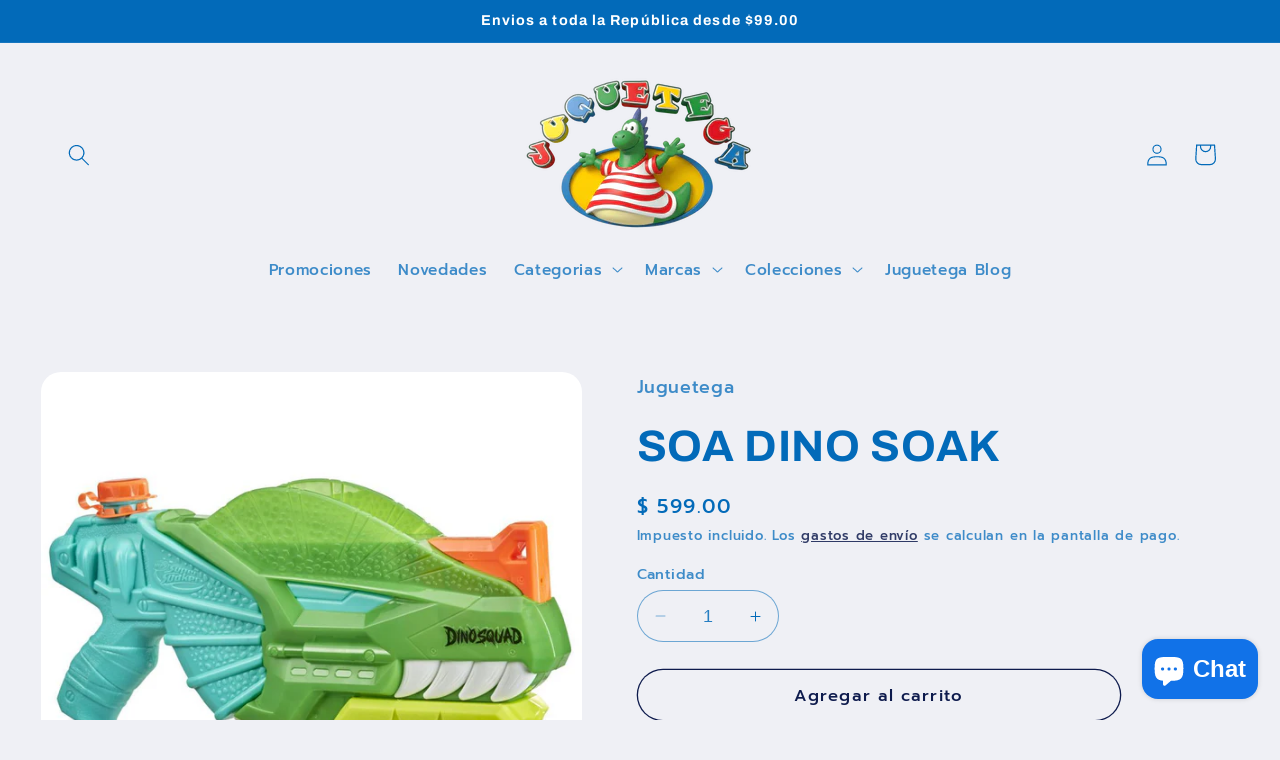

--- FILE ---
content_type: text/html; charset=utf-8
request_url: https://juguetega.com/products/soa-dino-soak
body_size: 28952
content:
<!doctype html>
<html class="no-js" lang="es">
  <head>
    <meta charset="utf-8">
    <meta http-equiv="X-UA-Compatible" content="IE=edge">
    <meta name="viewport" content="width=device-width,initial-scale=1">
    <meta name="theme-color" content="">
    <link rel="canonical" href="https://juguetega.com/products/soa-dino-soak"><link rel="icon" type="image/png" href="//juguetega.com/cdn/shop/files/Juguetega_logo_373b9718-437d-4720-874d-bf100670dd17.png?crop=center&height=32&v=1691608988&width=32"><link rel="preconnect" href="https://fonts.shopifycdn.com" crossorigin><title>
      SOA DINO SOAK
 &ndash; Juguetega</title>

    
      <meta name="description" content="Modelo: HASF0496¡Únete a un equipo de legendarios dinosaurios como miembro de la élite DinoSquad! ¡Aprovecha la extraordinaria fuerza de los dinosaurios más poderosos y vive increíbles aventuras! Envía un diluvio de agua a tus objetivos con el lanzador DinoSquad Dino-Soak. Este lanzador Nerf Super Soaker está inspirado">
    

    

<meta property="og:site_name" content="Juguetega">
<meta property="og:url" content="https://juguetega.com/products/soa-dino-soak">
<meta property="og:title" content="SOA DINO SOAK">
<meta property="og:type" content="product">
<meta property="og:description" content="Modelo: HASF0496¡Únete a un equipo de legendarios dinosaurios como miembro de la élite DinoSquad! ¡Aprovecha la extraordinaria fuerza de los dinosaurios más poderosos y vive increíbles aventuras! Envía un diluvio de agua a tus objetivos con el lanzador DinoSquad Dino-Soak. Este lanzador Nerf Super Soaker está inspirado"><meta property="og:image" content="http://juguetega.com/cdn/shop/products/98ee2081f066c5e0da8313b515054ede42785d5f.jpg?v=1645812971">
  <meta property="og:image:secure_url" content="https://juguetega.com/cdn/shop/products/98ee2081f066c5e0da8313b515054ede42785d5f.jpg?v=1645812971">
  <meta property="og:image:width" content="1000">
  <meta property="og:image:height" content="1000"><meta property="og:price:amount" content="599.00">
  <meta property="og:price:currency" content="MXN"><meta name="twitter:card" content="summary_large_image">
<meta name="twitter:title" content="SOA DINO SOAK">
<meta name="twitter:description" content="Modelo: HASF0496¡Únete a un equipo de legendarios dinosaurios como miembro de la élite DinoSquad! ¡Aprovecha la extraordinaria fuerza de los dinosaurios más poderosos y vive increíbles aventuras! Envía un diluvio de agua a tus objetivos con el lanzador DinoSquad Dino-Soak. Este lanzador Nerf Super Soaker está inspirado">


    <script src="//juguetega.com/cdn/shop/t/10/assets/constants.js?v=58251544750838685771698766737" defer="defer"></script>
    <script src="//juguetega.com/cdn/shop/t/10/assets/pubsub.js?v=158357773527763999511698766738" defer="defer"></script>
    <script src="//juguetega.com/cdn/shop/t/10/assets/global.js?v=113367515774722599301698766737" defer="defer"></script><script src="//juguetega.com/cdn/shop/t/10/assets/animations.js?v=88693664871331136111698766736" defer="defer"></script><script>window.performance && window.performance.mark && window.performance.mark('shopify.content_for_header.start');</script><meta name="google-site-verification" content="4Pf0WX3OcXUhGerjFsi1gkf5cpZ0VxsfX5g6PUUI-xU">
<meta id="shopify-digital-wallet" name="shopify-digital-wallet" content="/31411306628/digital_wallets/dialog">
<link rel="alternate" type="application/json+oembed" href="https://juguetega.com/products/soa-dino-soak.oembed">
<script async="async" src="/checkouts/internal/preloads.js?locale=es-MX"></script>
<script id="shopify-features" type="application/json">{"accessToken":"8b7bae8323d1159abd5bb4960dbd6ddb","betas":["rich-media-storefront-analytics"],"domain":"juguetega.com","predictiveSearch":true,"shopId":31411306628,"locale":"es"}</script>
<script>var Shopify = Shopify || {};
Shopify.shop = "juguetega.myshopify.com";
Shopify.locale = "es";
Shopify.currency = {"active":"MXN","rate":"1.0"};
Shopify.country = "MX";
Shopify.theme = {"name":"Refresh Ahead","id":137607381236,"schema_name":"Refresh","schema_version":"12.0.0","theme_store_id":1567,"role":"main"};
Shopify.theme.handle = "null";
Shopify.theme.style = {"id":null,"handle":null};
Shopify.cdnHost = "juguetega.com/cdn";
Shopify.routes = Shopify.routes || {};
Shopify.routes.root = "/";</script>
<script type="module">!function(o){(o.Shopify=o.Shopify||{}).modules=!0}(window);</script>
<script>!function(o){function n(){var o=[];function n(){o.push(Array.prototype.slice.apply(arguments))}return n.q=o,n}var t=o.Shopify=o.Shopify||{};t.loadFeatures=n(),t.autoloadFeatures=n()}(window);</script>
<script id="shop-js-analytics" type="application/json">{"pageType":"product"}</script>
<script defer="defer" async type="module" src="//juguetega.com/cdn/shopifycloud/shop-js/modules/v2/client.init-shop-cart-sync_BSQ69bm3.es.esm.js"></script>
<script defer="defer" async type="module" src="//juguetega.com/cdn/shopifycloud/shop-js/modules/v2/chunk.common_CIqZBrE6.esm.js"></script>
<script type="module">
  await import("//juguetega.com/cdn/shopifycloud/shop-js/modules/v2/client.init-shop-cart-sync_BSQ69bm3.es.esm.js");
await import("//juguetega.com/cdn/shopifycloud/shop-js/modules/v2/chunk.common_CIqZBrE6.esm.js");

  window.Shopify.SignInWithShop?.initShopCartSync?.({"fedCMEnabled":true,"windoidEnabled":true});

</script>
<script id="__st">var __st={"a":31411306628,"offset":-21600,"reqid":"75045923-9382-4a22-8e6b-63e886867288-1768879870","pageurl":"juguetega.com\/products\/soa-dino-soak","u":"632ea74766ac","p":"product","rtyp":"product","rid":7583216074996};</script>
<script>window.ShopifyPaypalV4VisibilityTracking = true;</script>
<script id="captcha-bootstrap">!function(){'use strict';const t='contact',e='account',n='new_comment',o=[[t,t],['blogs',n],['comments',n],[t,'customer']],c=[[e,'customer_login'],[e,'guest_login'],[e,'recover_customer_password'],[e,'create_customer']],r=t=>t.map((([t,e])=>`form[action*='/${t}']:not([data-nocaptcha='true']) input[name='form_type'][value='${e}']`)).join(','),a=t=>()=>t?[...document.querySelectorAll(t)].map((t=>t.form)):[];function s(){const t=[...o],e=r(t);return a(e)}const i='password',u='form_key',d=['recaptcha-v3-token','g-recaptcha-response','h-captcha-response',i],f=()=>{try{return window.sessionStorage}catch{return}},m='__shopify_v',_=t=>t.elements[u];function p(t,e,n=!1){try{const o=window.sessionStorage,c=JSON.parse(o.getItem(e)),{data:r}=function(t){const{data:e,action:n}=t;return t[m]||n?{data:e,action:n}:{data:t,action:n}}(c);for(const[e,n]of Object.entries(r))t.elements[e]&&(t.elements[e].value=n);n&&o.removeItem(e)}catch(o){console.error('form repopulation failed',{error:o})}}const l='form_type',E='cptcha';function T(t){t.dataset[E]=!0}const w=window,h=w.document,L='Shopify',v='ce_forms',y='captcha';let A=!1;((t,e)=>{const n=(g='f06e6c50-85a8-45c8-87d0-21a2b65856fe',I='https://cdn.shopify.com/shopifycloud/storefront-forms-hcaptcha/ce_storefront_forms_captcha_hcaptcha.v1.5.2.iife.js',D={infoText:'Protegido por hCaptcha',privacyText:'Privacidad',termsText:'Términos'},(t,e,n)=>{const o=w[L][v],c=o.bindForm;if(c)return c(t,g,e,D).then(n);var r;o.q.push([[t,g,e,D],n]),r=I,A||(h.body.append(Object.assign(h.createElement('script'),{id:'captcha-provider',async:!0,src:r})),A=!0)});var g,I,D;w[L]=w[L]||{},w[L][v]=w[L][v]||{},w[L][v].q=[],w[L][y]=w[L][y]||{},w[L][y].protect=function(t,e){n(t,void 0,e),T(t)},Object.freeze(w[L][y]),function(t,e,n,w,h,L){const[v,y,A,g]=function(t,e,n){const i=e?o:[],u=t?c:[],d=[...i,...u],f=r(d),m=r(i),_=r(d.filter((([t,e])=>n.includes(e))));return[a(f),a(m),a(_),s()]}(w,h,L),I=t=>{const e=t.target;return e instanceof HTMLFormElement?e:e&&e.form},D=t=>v().includes(t);t.addEventListener('submit',(t=>{const e=I(t);if(!e)return;const n=D(e)&&!e.dataset.hcaptchaBound&&!e.dataset.recaptchaBound,o=_(e),c=g().includes(e)&&(!o||!o.value);(n||c)&&t.preventDefault(),c&&!n&&(function(t){try{if(!f())return;!function(t){const e=f();if(!e)return;const n=_(t);if(!n)return;const o=n.value;o&&e.removeItem(o)}(t);const e=Array.from(Array(32),(()=>Math.random().toString(36)[2])).join('');!function(t,e){_(t)||t.append(Object.assign(document.createElement('input'),{type:'hidden',name:u})),t.elements[u].value=e}(t,e),function(t,e){const n=f();if(!n)return;const o=[...t.querySelectorAll(`input[type='${i}']`)].map((({name:t})=>t)),c=[...d,...o],r={};for(const[a,s]of new FormData(t).entries())c.includes(a)||(r[a]=s);n.setItem(e,JSON.stringify({[m]:1,action:t.action,data:r}))}(t,e)}catch(e){console.error('failed to persist form',e)}}(e),e.submit())}));const S=(t,e)=>{t&&!t.dataset[E]&&(n(t,e.some((e=>e===t))),T(t))};for(const o of['focusin','change'])t.addEventListener(o,(t=>{const e=I(t);D(e)&&S(e,y())}));const B=e.get('form_key'),M=e.get(l),P=B&&M;t.addEventListener('DOMContentLoaded',(()=>{const t=y();if(P)for(const e of t)e.elements[l].value===M&&p(e,B);[...new Set([...A(),...v().filter((t=>'true'===t.dataset.shopifyCaptcha))])].forEach((e=>S(e,t)))}))}(h,new URLSearchParams(w.location.search),n,t,e,['guest_login'])})(!0,!0)}();</script>
<script integrity="sha256-4kQ18oKyAcykRKYeNunJcIwy7WH5gtpwJnB7kiuLZ1E=" data-source-attribution="shopify.loadfeatures" defer="defer" src="//juguetega.com/cdn/shopifycloud/storefront/assets/storefront/load_feature-a0a9edcb.js" crossorigin="anonymous"></script>
<script data-source-attribution="shopify.dynamic_checkout.dynamic.init">var Shopify=Shopify||{};Shopify.PaymentButton=Shopify.PaymentButton||{isStorefrontPortableWallets:!0,init:function(){window.Shopify.PaymentButton.init=function(){};var t=document.createElement("script");t.src="https://juguetega.com/cdn/shopifycloud/portable-wallets/latest/portable-wallets.es.js",t.type="module",document.head.appendChild(t)}};
</script>
<script data-source-attribution="shopify.dynamic_checkout.buyer_consent">
  function portableWalletsHideBuyerConsent(e){var t=document.getElementById("shopify-buyer-consent"),n=document.getElementById("shopify-subscription-policy-button");t&&n&&(t.classList.add("hidden"),t.setAttribute("aria-hidden","true"),n.removeEventListener("click",e))}function portableWalletsShowBuyerConsent(e){var t=document.getElementById("shopify-buyer-consent"),n=document.getElementById("shopify-subscription-policy-button");t&&n&&(t.classList.remove("hidden"),t.removeAttribute("aria-hidden"),n.addEventListener("click",e))}window.Shopify?.PaymentButton&&(window.Shopify.PaymentButton.hideBuyerConsent=portableWalletsHideBuyerConsent,window.Shopify.PaymentButton.showBuyerConsent=portableWalletsShowBuyerConsent);
</script>
<script>
  function portableWalletsCleanup(e){e&&e.src&&console.error("Failed to load portable wallets script "+e.src);var t=document.querySelectorAll("shopify-accelerated-checkout .shopify-payment-button__skeleton, shopify-accelerated-checkout-cart .wallet-cart-button__skeleton"),e=document.getElementById("shopify-buyer-consent");for(let e=0;e<t.length;e++)t[e].remove();e&&e.remove()}function portableWalletsNotLoadedAsModule(e){e instanceof ErrorEvent&&"string"==typeof e.message&&e.message.includes("import.meta")&&"string"==typeof e.filename&&e.filename.includes("portable-wallets")&&(window.removeEventListener("error",portableWalletsNotLoadedAsModule),window.Shopify.PaymentButton.failedToLoad=e,"loading"===document.readyState?document.addEventListener("DOMContentLoaded",window.Shopify.PaymentButton.init):window.Shopify.PaymentButton.init())}window.addEventListener("error",portableWalletsNotLoadedAsModule);
</script>

<script type="module" src="https://juguetega.com/cdn/shopifycloud/portable-wallets/latest/portable-wallets.es.js" onError="portableWalletsCleanup(this)" crossorigin="anonymous"></script>
<script nomodule>
  document.addEventListener("DOMContentLoaded", portableWalletsCleanup);
</script>

<link id="shopify-accelerated-checkout-styles" rel="stylesheet" media="screen" href="https://juguetega.com/cdn/shopifycloud/portable-wallets/latest/accelerated-checkout-backwards-compat.css" crossorigin="anonymous">
<style id="shopify-accelerated-checkout-cart">
        #shopify-buyer-consent {
  margin-top: 1em;
  display: inline-block;
  width: 100%;
}

#shopify-buyer-consent.hidden {
  display: none;
}

#shopify-subscription-policy-button {
  background: none;
  border: none;
  padding: 0;
  text-decoration: underline;
  font-size: inherit;
  cursor: pointer;
}

#shopify-subscription-policy-button::before {
  box-shadow: none;
}

      </style>
<script id="sections-script" data-sections="header" defer="defer" src="//juguetega.com/cdn/shop/t/10/compiled_assets/scripts.js?v=1776"></script>
<script>window.performance && window.performance.mark && window.performance.mark('shopify.content_for_header.end');</script>


    <style data-shopify>
      @font-face {
  font-family: Prompt;
  font-weight: 500;
  font-style: normal;
  font-display: swap;
  src: url("//juguetega.com/cdn/fonts/prompt/prompt_n5.b231ccbca402556fdd80c40f8be8d9a701e805e6.woff2") format("woff2"),
       url("//juguetega.com/cdn/fonts/prompt/prompt_n5.c3ece48b1775a5fb96d7d412826aeb0230b47adb.woff") format("woff");
}

      @font-face {
  font-family: Prompt;
  font-weight: 700;
  font-style: normal;
  font-display: swap;
  src: url("//juguetega.com/cdn/fonts/prompt/prompt_n7.b02601183b05e61fa7be166e9ccbe02488df9d4e.woff2") format("woff2"),
       url("//juguetega.com/cdn/fonts/prompt/prompt_n7.0d3eedf3dbfa531020ce942da8ca46feac5ed856.woff") format("woff");
}

      @font-face {
  font-family: Prompt;
  font-weight: 500;
  font-style: italic;
  font-display: swap;
  src: url("//juguetega.com/cdn/fonts/prompt/prompt_i5.1810dd87e506bcd694e53b462a38304f65cde60d.woff2") format("woff2"),
       url("//juguetega.com/cdn/fonts/prompt/prompt_i5.fa3566ffe23be6e58346c547b919daea6da36b86.woff") format("woff");
}

      @font-face {
  font-family: Prompt;
  font-weight: 700;
  font-style: italic;
  font-display: swap;
  src: url("//juguetega.com/cdn/fonts/prompt/prompt_i7.c0196827e2d7ad4d23aa059bfa7dea9b375ef0a1.woff2") format("woff2"),
       url("//juguetega.com/cdn/fonts/prompt/prompt_i7.8cb478a58ee5103386ff964f66617c3a56e70296.woff") format("woff");
}

      @font-face {
  font-family: Archivo;
  font-weight: 700;
  font-style: normal;
  font-display: swap;
  src: url("//juguetega.com/cdn/fonts/archivo/archivo_n7.651b020b3543640c100112be6f1c1b8e816c7f13.woff2") format("woff2"),
       url("//juguetega.com/cdn/fonts/archivo/archivo_n7.7e9106d320e6594976a7dcb57957f3e712e83c96.woff") format("woff");
}


      
        :root,
        .color-background-1 {
          --color-background: 239,240,245;
        
          --gradient-background: #eff0f5;
        

        

        --color-foreground: 2,106,185;
        --color-background-contrast: 161,166,196;
        --color-shadow: 14,27,77;
        --color-button: 2,106,185;
        --color-button-text: 239,240,245;
        --color-secondary-button: 239,240,245;
        --color-secondary-button-text: 14,27,77;
        --color-link: 14,27,77;
        --color-badge-foreground: 2,106,185;
        --color-badge-background: 239,240,245;
        --color-badge-border: 2,106,185;
        --payment-terms-background-color: rgb(239 240 245);
      }
      
        
        .color-background-2 {
          --color-background: 255,255,255;
        
          --gradient-background: #ffffff;
        

        

        --color-foreground: 14,27,77;
        --color-background-contrast: 191,191,191;
        --color-shadow: 14,27,77;
        --color-button: 14,27,77;
        --color-button-text: 255,255,255;
        --color-secondary-button: 255,255,255;
        --color-secondary-button-text: 14,27,77;
        --color-link: 14,27,77;
        --color-badge-foreground: 14,27,77;
        --color-badge-background: 255,255,255;
        --color-badge-border: 14,27,77;
        --payment-terms-background-color: rgb(255 255 255);
      }
      
        
        .color-inverse {
          --color-background: 1,134,58;
        
          --gradient-background: #01863a;
        

        

        --color-foreground: 255,255,255;
        --color-background-contrast: 0,7,3;
        --color-shadow: 14,27,77;
        --color-button: 255,255,255;
        --color-button-text: 14,27,77;
        --color-secondary-button: 1,134,58;
        --color-secondary-button-text: 255,255,255;
        --color-link: 255,255,255;
        --color-badge-foreground: 255,255,255;
        --color-badge-background: 1,134,58;
        --color-badge-border: 255,255,255;
        --payment-terms-background-color: rgb(1 134 58);
      }
      
        
        .color-accent-1 {
          --color-background: 2,106,185;
        
          --gradient-background: #026ab9;
        

        

        --color-foreground: 255,255,255;
        --color-background-contrast: 1,34,59;
        --color-shadow: 14,27,77;
        --color-button: 255,255,255;
        --color-button-text: 2,106,185;
        --color-secondary-button: 2,106,185;
        --color-secondary-button-text: 255,255,255;
        --color-link: 255,255,255;
        --color-badge-foreground: 255,255,255;
        --color-badge-background: 2,106,185;
        --color-badge-border: 255,255,255;
        --payment-terms-background-color: rgb(2 106 185);
      }
      
        
        .color-accent-2 {
          --color-background: 227,36,2;
        
          --gradient-background: #e32402;
        

        

        --color-foreground: 255,255,255;
        --color-background-contrast: 101,16,1;
        --color-shadow: 14,27,77;
        --color-button: 255,255,255;
        --color-button-text: 227,36,2;
        --color-secondary-button: 227,36,2;
        --color-secondary-button-text: 255,255,255;
        --color-link: 255,255,255;
        --color-badge-foreground: 255,255,255;
        --color-badge-background: 227,36,2;
        --color-badge-border: 255,255,255;
        --payment-terms-background-color: rgb(227 36 2);
      }
      

      body, .color-background-1, .color-background-2, .color-inverse, .color-accent-1, .color-accent-2 {
        color: rgba(var(--color-foreground), 0.75);
        background-color: rgb(var(--color-background));
      }

      :root {
        --font-body-family: Prompt, sans-serif;
        --font-body-style: normal;
        --font-body-weight: 500;
        --font-body-weight-bold: 800;

        --font-heading-family: Archivo, sans-serif;
        --font-heading-style: normal;
        --font-heading-weight: 700;

        --font-body-scale: 1.1;
        --font-heading-scale: 1.0;

        --media-padding: px;
        --media-border-opacity: 0.1;
        --media-border-width: 0px;
        --media-radius: 20px;
        --media-shadow-opacity: 0.0;
        --media-shadow-horizontal-offset: 0px;
        --media-shadow-vertical-offset: 4px;
        --media-shadow-blur-radius: 5px;
        --media-shadow-visible: 0;

        --page-width: 120rem;
        --page-width-margin: 0rem;

        --product-card-image-padding: 1.6rem;
        --product-card-corner-radius: 1.8rem;
        --product-card-text-alignment: left;
        --product-card-border-width: 0.1rem;
        --product-card-border-opacity: 1.0;
        --product-card-shadow-opacity: 0.0;
        --product-card-shadow-visible: 0;
        --product-card-shadow-horizontal-offset: 0.0rem;
        --product-card-shadow-vertical-offset: 0.4rem;
        --product-card-shadow-blur-radius: 0.5rem;

        --collection-card-image-padding: 1.6rem;
        --collection-card-corner-radius: 1.8rem;
        --collection-card-text-alignment: left;
        --collection-card-border-width: 0.1rem;
        --collection-card-border-opacity: 1.0;
        --collection-card-shadow-opacity: 0.0;
        --collection-card-shadow-visible: 0;
        --collection-card-shadow-horizontal-offset: 0.0rem;
        --collection-card-shadow-vertical-offset: 0.4rem;
        --collection-card-shadow-blur-radius: 0.5rem;

        --blog-card-image-padding: 1.6rem;
        --blog-card-corner-radius: 1.8rem;
        --blog-card-text-alignment: left;
        --blog-card-border-width: 0.1rem;
        --blog-card-border-opacity: 1.0;
        --blog-card-shadow-opacity: 0.0;
        --blog-card-shadow-visible: 0;
        --blog-card-shadow-horizontal-offset: 0.0rem;
        --blog-card-shadow-vertical-offset: 0.4rem;
        --blog-card-shadow-blur-radius: 0.5rem;

        --badge-corner-radius: 0.0rem;

        --popup-border-width: 1px;
        --popup-border-opacity: 0.1;
        --popup-corner-radius: 18px;
        --popup-shadow-opacity: 0.0;
        --popup-shadow-horizontal-offset: 0px;
        --popup-shadow-vertical-offset: 4px;
        --popup-shadow-blur-radius: 5px;

        --drawer-border-width: 0px;
        --drawer-border-opacity: 0.1;
        --drawer-shadow-opacity: 0.0;
        --drawer-shadow-horizontal-offset: 0px;
        --drawer-shadow-vertical-offset: 4px;
        --drawer-shadow-blur-radius: 5px;

        --spacing-sections-desktop: 0px;
        --spacing-sections-mobile: 0px;

        --grid-desktop-vertical-spacing: 28px;
        --grid-desktop-horizontal-spacing: 28px;
        --grid-mobile-vertical-spacing: 14px;
        --grid-mobile-horizontal-spacing: 14px;

        --text-boxes-border-opacity: 0.1;
        --text-boxes-border-width: 0px;
        --text-boxes-radius: 20px;
        --text-boxes-shadow-opacity: 0.0;
        --text-boxes-shadow-visible: 0;
        --text-boxes-shadow-horizontal-offset: 0px;
        --text-boxes-shadow-vertical-offset: 4px;
        --text-boxes-shadow-blur-radius: 5px;

        --buttons-radius: 40px;
        --buttons-radius-outset: 41px;
        --buttons-border-width: 1px;
        --buttons-border-opacity: 1.0;
        --buttons-shadow-opacity: 0.0;
        --buttons-shadow-visible: 0;
        --buttons-shadow-horizontal-offset: 0px;
        --buttons-shadow-vertical-offset: 4px;
        --buttons-shadow-blur-radius: 5px;
        --buttons-border-offset: 0.3px;

        --inputs-radius: 26px;
        --inputs-border-width: 1px;
        --inputs-border-opacity: 0.55;
        --inputs-shadow-opacity: 0.0;
        --inputs-shadow-horizontal-offset: 0px;
        --inputs-margin-offset: 0px;
        --inputs-shadow-vertical-offset: 4px;
        --inputs-shadow-blur-radius: 5px;
        --inputs-radius-outset: 27px;

        --variant-pills-radius: 40px;
        --variant-pills-border-width: 1px;
        --variant-pills-border-opacity: 0.55;
        --variant-pills-shadow-opacity: 0.0;
        --variant-pills-shadow-horizontal-offset: 0px;
        --variant-pills-shadow-vertical-offset: 4px;
        --variant-pills-shadow-blur-radius: 5px;
      }

      *,
      *::before,
      *::after {
        box-sizing: inherit;
      }

      html {
        box-sizing: border-box;
        font-size: calc(var(--font-body-scale) * 62.5%);
        height: 100%;
      }

      body {
        display: grid;
        grid-template-rows: auto auto 1fr auto;
        grid-template-columns: 100%;
        min-height: 100%;
        margin: 0;
        font-size: 1.5rem;
        letter-spacing: 0.06rem;
        line-height: calc(1 + 0.8 / var(--font-body-scale));
        font-family: var(--font-body-family);
        font-style: var(--font-body-style);
        font-weight: var(--font-body-weight);
      }

      @media screen and (min-width: 750px) {
        body {
          font-size: 1.6rem;
        }
      }
    </style>

    <link href="//juguetega.com/cdn/shop/t/10/assets/base.css?v=4778415694084820441699979422" rel="stylesheet" type="text/css" media="all" />
<link rel="preload" as="font" href="//juguetega.com/cdn/fonts/prompt/prompt_n5.b231ccbca402556fdd80c40f8be8d9a701e805e6.woff2" type="font/woff2" crossorigin><link rel="preload" as="font" href="//juguetega.com/cdn/fonts/archivo/archivo_n7.651b020b3543640c100112be6f1c1b8e816c7f13.woff2" type="font/woff2" crossorigin><link
        rel="stylesheet"
        href="//juguetega.com/cdn/shop/t/10/assets/component-predictive-search.css?v=118923337488134913561698766737"
        media="print"
        onload="this.media='all'"
      ><script>
      document.documentElement.className = document.documentElement.className.replace('no-js', 'js');
      if (Shopify.designMode) {
        document.documentElement.classList.add('shopify-design-mode');
      }
    </script>
  <script src="https://cdn.shopify.com/extensions/e4b3a77b-20c9-4161-b1bb-deb87046128d/inbox-1253/assets/inbox-chat-loader.js" type="text/javascript" defer="defer"></script>
<link href="https://monorail-edge.shopifysvc.com" rel="dns-prefetch">
<script>(function(){if ("sendBeacon" in navigator && "performance" in window) {try {var session_token_from_headers = performance.getEntriesByType('navigation')[0].serverTiming.find(x => x.name == '_s').description;} catch {var session_token_from_headers = undefined;}var session_cookie_matches = document.cookie.match(/_shopify_s=([^;]*)/);var session_token_from_cookie = session_cookie_matches && session_cookie_matches.length === 2 ? session_cookie_matches[1] : "";var session_token = session_token_from_headers || session_token_from_cookie || "";function handle_abandonment_event(e) {var entries = performance.getEntries().filter(function(entry) {return /monorail-edge.shopifysvc.com/.test(entry.name);});if (!window.abandonment_tracked && entries.length === 0) {window.abandonment_tracked = true;var currentMs = Date.now();var navigation_start = performance.timing.navigationStart;var payload = {shop_id: 31411306628,url: window.location.href,navigation_start,duration: currentMs - navigation_start,session_token,page_type: "product"};window.navigator.sendBeacon("https://monorail-edge.shopifysvc.com/v1/produce", JSON.stringify({schema_id: "online_store_buyer_site_abandonment/1.1",payload: payload,metadata: {event_created_at_ms: currentMs,event_sent_at_ms: currentMs}}));}}window.addEventListener('pagehide', handle_abandonment_event);}}());</script>
<script id="web-pixels-manager-setup">(function e(e,d,r,n,o){if(void 0===o&&(o={}),!Boolean(null===(a=null===(i=window.Shopify)||void 0===i?void 0:i.analytics)||void 0===a?void 0:a.replayQueue)){var i,a;window.Shopify=window.Shopify||{};var t=window.Shopify;t.analytics=t.analytics||{};var s=t.analytics;s.replayQueue=[],s.publish=function(e,d,r){return s.replayQueue.push([e,d,r]),!0};try{self.performance.mark("wpm:start")}catch(e){}var l=function(){var e={modern:/Edge?\/(1{2}[4-9]|1[2-9]\d|[2-9]\d{2}|\d{4,})\.\d+(\.\d+|)|Firefox\/(1{2}[4-9]|1[2-9]\d|[2-9]\d{2}|\d{4,})\.\d+(\.\d+|)|Chrom(ium|e)\/(9{2}|\d{3,})\.\d+(\.\d+|)|(Maci|X1{2}).+ Version\/(15\.\d+|(1[6-9]|[2-9]\d|\d{3,})\.\d+)([,.]\d+|)( \(\w+\)|)( Mobile\/\w+|) Safari\/|Chrome.+OPR\/(9{2}|\d{3,})\.\d+\.\d+|(CPU[ +]OS|iPhone[ +]OS|CPU[ +]iPhone|CPU IPhone OS|CPU iPad OS)[ +]+(15[._]\d+|(1[6-9]|[2-9]\d|\d{3,})[._]\d+)([._]\d+|)|Android:?[ /-](13[3-9]|1[4-9]\d|[2-9]\d{2}|\d{4,})(\.\d+|)(\.\d+|)|Android.+Firefox\/(13[5-9]|1[4-9]\d|[2-9]\d{2}|\d{4,})\.\d+(\.\d+|)|Android.+Chrom(ium|e)\/(13[3-9]|1[4-9]\d|[2-9]\d{2}|\d{4,})\.\d+(\.\d+|)|SamsungBrowser\/([2-9]\d|\d{3,})\.\d+/,legacy:/Edge?\/(1[6-9]|[2-9]\d|\d{3,})\.\d+(\.\d+|)|Firefox\/(5[4-9]|[6-9]\d|\d{3,})\.\d+(\.\d+|)|Chrom(ium|e)\/(5[1-9]|[6-9]\d|\d{3,})\.\d+(\.\d+|)([\d.]+$|.*Safari\/(?![\d.]+ Edge\/[\d.]+$))|(Maci|X1{2}).+ Version\/(10\.\d+|(1[1-9]|[2-9]\d|\d{3,})\.\d+)([,.]\d+|)( \(\w+\)|)( Mobile\/\w+|) Safari\/|Chrome.+OPR\/(3[89]|[4-9]\d|\d{3,})\.\d+\.\d+|(CPU[ +]OS|iPhone[ +]OS|CPU[ +]iPhone|CPU IPhone OS|CPU iPad OS)[ +]+(10[._]\d+|(1[1-9]|[2-9]\d|\d{3,})[._]\d+)([._]\d+|)|Android:?[ /-](13[3-9]|1[4-9]\d|[2-9]\d{2}|\d{4,})(\.\d+|)(\.\d+|)|Mobile Safari.+OPR\/([89]\d|\d{3,})\.\d+\.\d+|Android.+Firefox\/(13[5-9]|1[4-9]\d|[2-9]\d{2}|\d{4,})\.\d+(\.\d+|)|Android.+Chrom(ium|e)\/(13[3-9]|1[4-9]\d|[2-9]\d{2}|\d{4,})\.\d+(\.\d+|)|Android.+(UC? ?Browser|UCWEB|U3)[ /]?(15\.([5-9]|\d{2,})|(1[6-9]|[2-9]\d|\d{3,})\.\d+)\.\d+|SamsungBrowser\/(5\.\d+|([6-9]|\d{2,})\.\d+)|Android.+MQ{2}Browser\/(14(\.(9|\d{2,})|)|(1[5-9]|[2-9]\d|\d{3,})(\.\d+|))(\.\d+|)|K[Aa][Ii]OS\/(3\.\d+|([4-9]|\d{2,})\.\d+)(\.\d+|)/},d=e.modern,r=e.legacy,n=navigator.userAgent;return n.match(d)?"modern":n.match(r)?"legacy":"unknown"}(),u="modern"===l?"modern":"legacy",c=(null!=n?n:{modern:"",legacy:""})[u],f=function(e){return[e.baseUrl,"/wpm","/b",e.hashVersion,"modern"===e.buildTarget?"m":"l",".js"].join("")}({baseUrl:d,hashVersion:r,buildTarget:u}),m=function(e){var d=e.version,r=e.bundleTarget,n=e.surface,o=e.pageUrl,i=e.monorailEndpoint;return{emit:function(e){var a=e.status,t=e.errorMsg,s=(new Date).getTime(),l=JSON.stringify({metadata:{event_sent_at_ms:s},events:[{schema_id:"web_pixels_manager_load/3.1",payload:{version:d,bundle_target:r,page_url:o,status:a,surface:n,error_msg:t},metadata:{event_created_at_ms:s}}]});if(!i)return console&&console.warn&&console.warn("[Web Pixels Manager] No Monorail endpoint provided, skipping logging."),!1;try{return self.navigator.sendBeacon.bind(self.navigator)(i,l)}catch(e){}var u=new XMLHttpRequest;try{return u.open("POST",i,!0),u.setRequestHeader("Content-Type","text/plain"),u.send(l),!0}catch(e){return console&&console.warn&&console.warn("[Web Pixels Manager] Got an unhandled error while logging to Monorail."),!1}}}}({version:r,bundleTarget:l,surface:e.surface,pageUrl:self.location.href,monorailEndpoint:e.monorailEndpoint});try{o.browserTarget=l,function(e){var d=e.src,r=e.async,n=void 0===r||r,o=e.onload,i=e.onerror,a=e.sri,t=e.scriptDataAttributes,s=void 0===t?{}:t,l=document.createElement("script"),u=document.querySelector("head"),c=document.querySelector("body");if(l.async=n,l.src=d,a&&(l.integrity=a,l.crossOrigin="anonymous"),s)for(var f in s)if(Object.prototype.hasOwnProperty.call(s,f))try{l.dataset[f]=s[f]}catch(e){}if(o&&l.addEventListener("load",o),i&&l.addEventListener("error",i),u)u.appendChild(l);else{if(!c)throw new Error("Did not find a head or body element to append the script");c.appendChild(l)}}({src:f,async:!0,onload:function(){if(!function(){var e,d;return Boolean(null===(d=null===(e=window.Shopify)||void 0===e?void 0:e.analytics)||void 0===d?void 0:d.initialized)}()){var d=window.webPixelsManager.init(e)||void 0;if(d){var r=window.Shopify.analytics;r.replayQueue.forEach((function(e){var r=e[0],n=e[1],o=e[2];d.publishCustomEvent(r,n,o)})),r.replayQueue=[],r.publish=d.publishCustomEvent,r.visitor=d.visitor,r.initialized=!0}}},onerror:function(){return m.emit({status:"failed",errorMsg:"".concat(f," has failed to load")})},sri:function(e){var d=/^sha384-[A-Za-z0-9+/=]+$/;return"string"==typeof e&&d.test(e)}(c)?c:"",scriptDataAttributes:o}),m.emit({status:"loading"})}catch(e){m.emit({status:"failed",errorMsg:(null==e?void 0:e.message)||"Unknown error"})}}})({shopId: 31411306628,storefrontBaseUrl: "https://juguetega.com",extensionsBaseUrl: "https://extensions.shopifycdn.com/cdn/shopifycloud/web-pixels-manager",monorailEndpoint: "https://monorail-edge.shopifysvc.com/unstable/produce_batch",surface: "storefront-renderer",enabledBetaFlags: ["2dca8a86"],webPixelsConfigList: [{"id":"500007156","configuration":"{\"config\":\"{\\\"pixel_id\\\":\\\"G-YZVQZGDDME\\\",\\\"target_country\\\":\\\"MX\\\",\\\"gtag_events\\\":[{\\\"type\\\":\\\"search\\\",\\\"action_label\\\":[\\\"G-YZVQZGDDME\\\",\\\"AW-460408129\\\/9IGsCNnG_YoCEMGKxdsB\\\"]},{\\\"type\\\":\\\"begin_checkout\\\",\\\"action_label\\\":[\\\"G-YZVQZGDDME\\\",\\\"AW-460408129\\\/ktd6CN7F_YoCEMGKxdsB\\\"]},{\\\"type\\\":\\\"view_item\\\",\\\"action_label\\\":[\\\"G-YZVQZGDDME\\\",\\\"AW-460408129\\\/JO25CNjF_YoCEMGKxdsB\\\",\\\"MC-1GGGNVH48Y\\\"]},{\\\"type\\\":\\\"purchase\\\",\\\"action_label\\\":[\\\"G-YZVQZGDDME\\\",\\\"AW-460408129\\\/V40XCNXF_YoCEMGKxdsB\\\",\\\"MC-1GGGNVH48Y\\\"]},{\\\"type\\\":\\\"page_view\\\",\\\"action_label\\\":[\\\"G-YZVQZGDDME\\\",\\\"AW-460408129\\\/PpKCCNLF_YoCEMGKxdsB\\\",\\\"MC-1GGGNVH48Y\\\"]},{\\\"type\\\":\\\"add_payment_info\\\",\\\"action_label\\\":[\\\"G-YZVQZGDDME\\\",\\\"AW-460408129\\\/cgvHCNzG_YoCEMGKxdsB\\\"]},{\\\"type\\\":\\\"add_to_cart\\\",\\\"action_label\\\":[\\\"G-YZVQZGDDME\\\",\\\"AW-460408129\\\/WY5jCNvF_YoCEMGKxdsB\\\"]}],\\\"enable_monitoring_mode\\\":false}\"}","eventPayloadVersion":"v1","runtimeContext":"OPEN","scriptVersion":"b2a88bafab3e21179ed38636efcd8a93","type":"APP","apiClientId":1780363,"privacyPurposes":[],"dataSharingAdjustments":{"protectedCustomerApprovalScopes":["read_customer_address","read_customer_email","read_customer_name","read_customer_personal_data","read_customer_phone"]}},{"id":"167543028","configuration":"{\"pixel_id\":\"250078971204835\",\"pixel_type\":\"facebook_pixel\",\"metaapp_system_user_token\":\"-\"}","eventPayloadVersion":"v1","runtimeContext":"OPEN","scriptVersion":"ca16bc87fe92b6042fbaa3acc2fbdaa6","type":"APP","apiClientId":2329312,"privacyPurposes":["ANALYTICS","MARKETING","SALE_OF_DATA"],"dataSharingAdjustments":{"protectedCustomerApprovalScopes":["read_customer_address","read_customer_email","read_customer_name","read_customer_personal_data","read_customer_phone"]}},{"id":"62652660","eventPayloadVersion":"v1","runtimeContext":"LAX","scriptVersion":"1","type":"CUSTOM","privacyPurposes":["ANALYTICS"],"name":"Google Analytics tag (migrated)"},{"id":"shopify-app-pixel","configuration":"{}","eventPayloadVersion":"v1","runtimeContext":"STRICT","scriptVersion":"0450","apiClientId":"shopify-pixel","type":"APP","privacyPurposes":["ANALYTICS","MARKETING"]},{"id":"shopify-custom-pixel","eventPayloadVersion":"v1","runtimeContext":"LAX","scriptVersion":"0450","apiClientId":"shopify-pixel","type":"CUSTOM","privacyPurposes":["ANALYTICS","MARKETING"]}],isMerchantRequest: false,initData: {"shop":{"name":"Juguetega","paymentSettings":{"currencyCode":"MXN"},"myshopifyDomain":"juguetega.myshopify.com","countryCode":"MX","storefrontUrl":"https:\/\/juguetega.com"},"customer":null,"cart":null,"checkout":null,"productVariants":[{"price":{"amount":599.0,"currencyCode":"MXN"},"product":{"title":"SOA DINO SOAK","vendor":"Juguetega","id":"7583216074996","untranslatedTitle":"SOA DINO SOAK","url":"\/products\/soa-dino-soak","type":"NERF SUPERSOAKER"},"id":"42491003666676","image":{"src":"\/\/juguetega.com\/cdn\/shop\/products\/98ee2081f066c5e0da8313b515054ede42785d5f.jpg?v=1645812971"},"sku":"5010993811380","title":"Default Title","untranslatedTitle":"Default Title"}],"purchasingCompany":null},},"https://juguetega.com/cdn","fcfee988w5aeb613cpc8e4bc33m6693e112",{"modern":"","legacy":""},{"shopId":"31411306628","storefrontBaseUrl":"https:\/\/juguetega.com","extensionBaseUrl":"https:\/\/extensions.shopifycdn.com\/cdn\/shopifycloud\/web-pixels-manager","surface":"storefront-renderer","enabledBetaFlags":"[\"2dca8a86\"]","isMerchantRequest":"false","hashVersion":"fcfee988w5aeb613cpc8e4bc33m6693e112","publish":"custom","events":"[[\"page_viewed\",{}],[\"product_viewed\",{\"productVariant\":{\"price\":{\"amount\":599.0,\"currencyCode\":\"MXN\"},\"product\":{\"title\":\"SOA DINO SOAK\",\"vendor\":\"Juguetega\",\"id\":\"7583216074996\",\"untranslatedTitle\":\"SOA DINO SOAK\",\"url\":\"\/products\/soa-dino-soak\",\"type\":\"NERF SUPERSOAKER\"},\"id\":\"42491003666676\",\"image\":{\"src\":\"\/\/juguetega.com\/cdn\/shop\/products\/98ee2081f066c5e0da8313b515054ede42785d5f.jpg?v=1645812971\"},\"sku\":\"5010993811380\",\"title\":\"Default Title\",\"untranslatedTitle\":\"Default Title\"}}]]"});</script><script>
  window.ShopifyAnalytics = window.ShopifyAnalytics || {};
  window.ShopifyAnalytics.meta = window.ShopifyAnalytics.meta || {};
  window.ShopifyAnalytics.meta.currency = 'MXN';
  var meta = {"product":{"id":7583216074996,"gid":"gid:\/\/shopify\/Product\/7583216074996","vendor":"Juguetega","type":"NERF SUPERSOAKER","handle":"soa-dino-soak","variants":[{"id":42491003666676,"price":59900,"name":"SOA DINO SOAK","public_title":null,"sku":"5010993811380"}],"remote":false},"page":{"pageType":"product","resourceType":"product","resourceId":7583216074996,"requestId":"75045923-9382-4a22-8e6b-63e886867288-1768879870"}};
  for (var attr in meta) {
    window.ShopifyAnalytics.meta[attr] = meta[attr];
  }
</script>
<script class="analytics">
  (function () {
    var customDocumentWrite = function(content) {
      var jquery = null;

      if (window.jQuery) {
        jquery = window.jQuery;
      } else if (window.Checkout && window.Checkout.$) {
        jquery = window.Checkout.$;
      }

      if (jquery) {
        jquery('body').append(content);
      }
    };

    var hasLoggedConversion = function(token) {
      if (token) {
        return document.cookie.indexOf('loggedConversion=' + token) !== -1;
      }
      return false;
    }

    var setCookieIfConversion = function(token) {
      if (token) {
        var twoMonthsFromNow = new Date(Date.now());
        twoMonthsFromNow.setMonth(twoMonthsFromNow.getMonth() + 2);

        document.cookie = 'loggedConversion=' + token + '; expires=' + twoMonthsFromNow;
      }
    }

    var trekkie = window.ShopifyAnalytics.lib = window.trekkie = window.trekkie || [];
    if (trekkie.integrations) {
      return;
    }
    trekkie.methods = [
      'identify',
      'page',
      'ready',
      'track',
      'trackForm',
      'trackLink'
    ];
    trekkie.factory = function(method) {
      return function() {
        var args = Array.prototype.slice.call(arguments);
        args.unshift(method);
        trekkie.push(args);
        return trekkie;
      };
    };
    for (var i = 0; i < trekkie.methods.length; i++) {
      var key = trekkie.methods[i];
      trekkie[key] = trekkie.factory(key);
    }
    trekkie.load = function(config) {
      trekkie.config = config || {};
      trekkie.config.initialDocumentCookie = document.cookie;
      var first = document.getElementsByTagName('script')[0];
      var script = document.createElement('script');
      script.type = 'text/javascript';
      script.onerror = function(e) {
        var scriptFallback = document.createElement('script');
        scriptFallback.type = 'text/javascript';
        scriptFallback.onerror = function(error) {
                var Monorail = {
      produce: function produce(monorailDomain, schemaId, payload) {
        var currentMs = new Date().getTime();
        var event = {
          schema_id: schemaId,
          payload: payload,
          metadata: {
            event_created_at_ms: currentMs,
            event_sent_at_ms: currentMs
          }
        };
        return Monorail.sendRequest("https://" + monorailDomain + "/v1/produce", JSON.stringify(event));
      },
      sendRequest: function sendRequest(endpointUrl, payload) {
        // Try the sendBeacon API
        if (window && window.navigator && typeof window.navigator.sendBeacon === 'function' && typeof window.Blob === 'function' && !Monorail.isIos12()) {
          var blobData = new window.Blob([payload], {
            type: 'text/plain'
          });

          if (window.navigator.sendBeacon(endpointUrl, blobData)) {
            return true;
          } // sendBeacon was not successful

        } // XHR beacon

        var xhr = new XMLHttpRequest();

        try {
          xhr.open('POST', endpointUrl);
          xhr.setRequestHeader('Content-Type', 'text/plain');
          xhr.send(payload);
        } catch (e) {
          console.log(e);
        }

        return false;
      },
      isIos12: function isIos12() {
        return window.navigator.userAgent.lastIndexOf('iPhone; CPU iPhone OS 12_') !== -1 || window.navigator.userAgent.lastIndexOf('iPad; CPU OS 12_') !== -1;
      }
    };
    Monorail.produce('monorail-edge.shopifysvc.com',
      'trekkie_storefront_load_errors/1.1',
      {shop_id: 31411306628,
      theme_id: 137607381236,
      app_name: "storefront",
      context_url: window.location.href,
      source_url: "//juguetega.com/cdn/s/trekkie.storefront.cd680fe47e6c39ca5d5df5f0a32d569bc48c0f27.min.js"});

        };
        scriptFallback.async = true;
        scriptFallback.src = '//juguetega.com/cdn/s/trekkie.storefront.cd680fe47e6c39ca5d5df5f0a32d569bc48c0f27.min.js';
        first.parentNode.insertBefore(scriptFallback, first);
      };
      script.async = true;
      script.src = '//juguetega.com/cdn/s/trekkie.storefront.cd680fe47e6c39ca5d5df5f0a32d569bc48c0f27.min.js';
      first.parentNode.insertBefore(script, first);
    };
    trekkie.load(
      {"Trekkie":{"appName":"storefront","development":false,"defaultAttributes":{"shopId":31411306628,"isMerchantRequest":null,"themeId":137607381236,"themeCityHash":"4561429710680086351","contentLanguage":"es","currency":"MXN","eventMetadataId":"87427cfa-22d3-46b2-abb2-86414713996c"},"isServerSideCookieWritingEnabled":true,"monorailRegion":"shop_domain","enabledBetaFlags":["65f19447"]},"Session Attribution":{},"S2S":{"facebookCapiEnabled":true,"source":"trekkie-storefront-renderer","apiClientId":580111}}
    );

    var loaded = false;
    trekkie.ready(function() {
      if (loaded) return;
      loaded = true;

      window.ShopifyAnalytics.lib = window.trekkie;

      var originalDocumentWrite = document.write;
      document.write = customDocumentWrite;
      try { window.ShopifyAnalytics.merchantGoogleAnalytics.call(this); } catch(error) {};
      document.write = originalDocumentWrite;

      window.ShopifyAnalytics.lib.page(null,{"pageType":"product","resourceType":"product","resourceId":7583216074996,"requestId":"75045923-9382-4a22-8e6b-63e886867288-1768879870","shopifyEmitted":true});

      var match = window.location.pathname.match(/checkouts\/(.+)\/(thank_you|post_purchase)/)
      var token = match? match[1]: undefined;
      if (!hasLoggedConversion(token)) {
        setCookieIfConversion(token);
        window.ShopifyAnalytics.lib.track("Viewed Product",{"currency":"MXN","variantId":42491003666676,"productId":7583216074996,"productGid":"gid:\/\/shopify\/Product\/7583216074996","name":"SOA DINO SOAK","price":"599.00","sku":"5010993811380","brand":"Juguetega","variant":null,"category":"NERF SUPERSOAKER","nonInteraction":true,"remote":false},undefined,undefined,{"shopifyEmitted":true});
      window.ShopifyAnalytics.lib.track("monorail:\/\/trekkie_storefront_viewed_product\/1.1",{"currency":"MXN","variantId":42491003666676,"productId":7583216074996,"productGid":"gid:\/\/shopify\/Product\/7583216074996","name":"SOA DINO SOAK","price":"599.00","sku":"5010993811380","brand":"Juguetega","variant":null,"category":"NERF SUPERSOAKER","nonInteraction":true,"remote":false,"referer":"https:\/\/juguetega.com\/products\/soa-dino-soak"});
      }
    });


        var eventsListenerScript = document.createElement('script');
        eventsListenerScript.async = true;
        eventsListenerScript.src = "//juguetega.com/cdn/shopifycloud/storefront/assets/shop_events_listener-3da45d37.js";
        document.getElementsByTagName('head')[0].appendChild(eventsListenerScript);

})();</script>
  <script>
  if (!window.ga || (window.ga && typeof window.ga !== 'function')) {
    window.ga = function ga() {
      (window.ga.q = window.ga.q || []).push(arguments);
      if (window.Shopify && window.Shopify.analytics && typeof window.Shopify.analytics.publish === 'function') {
        window.Shopify.analytics.publish("ga_stub_called", {}, {sendTo: "google_osp_migration"});
      }
      console.error("Shopify's Google Analytics stub called with:", Array.from(arguments), "\nSee https://help.shopify.com/manual/promoting-marketing/pixels/pixel-migration#google for more information.");
    };
    if (window.Shopify && window.Shopify.analytics && typeof window.Shopify.analytics.publish === 'function') {
      window.Shopify.analytics.publish("ga_stub_initialized", {}, {sendTo: "google_osp_migration"});
    }
  }
</script>
<script
  defer
  src="https://juguetega.com/cdn/shopifycloud/perf-kit/shopify-perf-kit-3.0.4.min.js"
  data-application="storefront-renderer"
  data-shop-id="31411306628"
  data-render-region="gcp-us-central1"
  data-page-type="product"
  data-theme-instance-id="137607381236"
  data-theme-name="Refresh"
  data-theme-version="12.0.0"
  data-monorail-region="shop_domain"
  data-resource-timing-sampling-rate="10"
  data-shs="true"
  data-shs-beacon="true"
  data-shs-export-with-fetch="true"
  data-shs-logs-sample-rate="1"
  data-shs-beacon-endpoint="https://juguetega.com/api/collect"
></script>
</head>

  <body class="gradient animate--hover-vertical-lift">
    <a class="skip-to-content-link button visually-hidden" href="#MainContent">
      Ir directamente al contenido
    </a>

<link href="//juguetega.com/cdn/shop/t/10/assets/quantity-popover.css?v=153075665213740339621698766738" rel="stylesheet" type="text/css" media="all" />
<link href="//juguetega.com/cdn/shop/t/10/assets/component-card.css?v=47260860684073105921698766737" rel="stylesheet" type="text/css" media="all" />

<script src="//juguetega.com/cdn/shop/t/10/assets/cart.js?v=56933888273975671431698766737" defer="defer"></script>
<script src="//juguetega.com/cdn/shop/t/10/assets/quantity-popover.js?v=19455713230017000861698766738" defer="defer"></script>

<style>
  .drawer {
    visibility: hidden;
  }
</style>

<cart-drawer class="drawer is-empty">
  <div id="CartDrawer" class="cart-drawer">
    <div id="CartDrawer-Overlay" class="cart-drawer__overlay"></div>
    <div
      class="drawer__inner gradient color-background-1"
      role="dialog"
      aria-modal="true"
      aria-label="Tu carrito"
      tabindex="-1"
    ><div class="drawer__inner-empty">
          <div class="cart-drawer__warnings center">
            <div class="cart-drawer__empty-content">
              <h2 class="cart__empty-text">Tu carrito esta vacío</h2>
              <button
                class="drawer__close"
                type="button"
                onclick="this.closest('cart-drawer').close()"
                aria-label="Cerrar"
              >
                <svg
  xmlns="http://www.w3.org/2000/svg"
  aria-hidden="true"
  focusable="false"
  class="icon icon-close"
  fill="none"
  viewBox="0 0 18 17"
>
  <path d="M.865 15.978a.5.5 0 00.707.707l7.433-7.431 7.579 7.282a.501.501 0 00.846-.37.5.5 0 00-.153-.351L9.712 8.546l7.417-7.416a.5.5 0 10-.707-.708L8.991 7.853 1.413.573a.5.5 0 10-.693.72l7.563 7.268-7.418 7.417z" fill="currentColor">
</svg>

              </button>
              <a href="/collections/all" class="button">
                Seguir comprando
              </a><p class="cart__login-title h3">¿Tienes una cuenta?</p>
                <p class="cart__login-paragraph">
                  <a href="/account/login" class="link underlined-link">Inicia sesión</a> para finalizar tus compras con mayor rapidez.
                </p></div>
          </div></div><div class="drawer__header">
        <h2 class="drawer__heading">Tu carrito</h2>
        <button
          class="drawer__close"
          type="button"
          onclick="this.closest('cart-drawer').close()"
          aria-label="Cerrar"
        >
          <svg
  xmlns="http://www.w3.org/2000/svg"
  aria-hidden="true"
  focusable="false"
  class="icon icon-close"
  fill="none"
  viewBox="0 0 18 17"
>
  <path d="M.865 15.978a.5.5 0 00.707.707l7.433-7.431 7.579 7.282a.501.501 0 00.846-.37.5.5 0 00-.153-.351L9.712 8.546l7.417-7.416a.5.5 0 10-.707-.708L8.991 7.853 1.413.573a.5.5 0 10-.693.72l7.563 7.268-7.418 7.417z" fill="currentColor">
</svg>

        </button>
      </div>
      <cart-drawer-items
        
          class=" is-empty"
        
      >
        <form
          action="/cart"
          id="CartDrawer-Form"
          class="cart__contents cart-drawer__form"
          method="post"
        >
          <div id="CartDrawer-CartItems" class="drawer__contents js-contents"><p id="CartDrawer-LiveRegionText" class="visually-hidden" role="status"></p>
            <p id="CartDrawer-LineItemStatus" class="visually-hidden" aria-hidden="true" role="status">
              Cargando...
            </p>
          </div>
          <div id="CartDrawer-CartErrors" role="alert"></div>
        </form>
      </cart-drawer-items>
      <div class="drawer__footer"><details id="Details-CartDrawer">
            <summary>
              <span class="summary__title">
                Instrucciones especiales del pedido
                <svg aria-hidden="true" focusable="false" class="icon icon-caret" viewBox="0 0 10 6">
  <path fill-rule="evenodd" clip-rule="evenodd" d="M9.354.646a.5.5 0 00-.708 0L5 4.293 1.354.646a.5.5 0 00-.708.708l4 4a.5.5 0 00.708 0l4-4a.5.5 0 000-.708z" fill="currentColor">
</svg>

              </span>
            </summary>
            <cart-note class="cart__note field">
              <label class="visually-hidden" for="CartDrawer-Note">Instrucciones especiales del pedido</label>
              <textarea
                id="CartDrawer-Note"
                class="text-area text-area--resize-vertical field__input"
                name="note"
                placeholder="Instrucciones especiales del pedido"
              ></textarea>
            </cart-note>
          </details><!-- Start blocks -->
        <!-- Subtotals -->

        <div class="cart-drawer__footer" >
          <div></div>

          <div class="totals" role="status">
            <h2 class="totals__total">Total estimado</h2>
            <p class="totals__total-value">$ 0.00 MXN</p>
          </div>

          <small class="tax-note caption-large rte">Impuesto incluido. <a href="/policies/shipping-policy">Envío</a> y descuentos calculados en la pantalla de pago.
</small>
        </div>

        <!-- CTAs -->

        <div class="cart__ctas" >
          <noscript>
            <button type="submit" class="cart__update-button button button--secondary" form="CartDrawer-Form">
              Actualizar
            </button>
          </noscript>

          <button
            type="submit"
            id="CartDrawer-Checkout"
            class="cart__checkout-button button"
            name="checkout"
            form="CartDrawer-Form"
            
              disabled
            
          >
            Pagar pedido
          </button>
        </div>
      </div>
    </div>
  </div>
</cart-drawer>

<script>
  document.addEventListener('DOMContentLoaded', function () {
    function isIE() {
      const ua = window.navigator.userAgent;
      const msie = ua.indexOf('MSIE ');
      const trident = ua.indexOf('Trident/');

      return msie > 0 || trident > 0;
    }

    if (!isIE()) return;
    const cartSubmitInput = document.createElement('input');
    cartSubmitInput.setAttribute('name', 'checkout');
    cartSubmitInput.setAttribute('type', 'hidden');
    document.querySelector('#cart').appendChild(cartSubmitInput);
    document.querySelector('#checkout').addEventListener('click', function (event) {
      document.querySelector('#cart').submit();
    });
  });
</script>
<!-- BEGIN sections: header-group -->
<div id="shopify-section-sections--16923477016820__announcement-bar" class="shopify-section shopify-section-group-header-group announcement-bar-section"><link href="//juguetega.com/cdn/shop/t/10/assets/component-slideshow.css?v=107725913939919748051698766737" rel="stylesheet" type="text/css" media="all" />
<link href="//juguetega.com/cdn/shop/t/10/assets/component-slider.css?v=142503135496229589681698766737" rel="stylesheet" type="text/css" media="all" />

  <link href="//juguetega.com/cdn/shop/t/10/assets/component-list-social.css?v=35792976012981934991698766737" rel="stylesheet" type="text/css" media="all" />


<div
  class="utility-bar color-accent-1 gradient utility-bar--bottom-border"
  
>
  <div class="page-width utility-bar__grid"><div
        class="announcement-bar"
        role="region"
        aria-label="Anuncio"
        
      ><p class="announcement-bar__message h5">
            <span>Envios a toda la República desde $99.00</span></p></div><div class="localization-wrapper">
</div>
  </div>
</div>


</div><div id="shopify-section-sections--16923477016820__header" class="shopify-section shopify-section-group-header-group section-header"><link rel="stylesheet" href="//juguetega.com/cdn/shop/t/10/assets/component-list-menu.css?v=151968516119678728991698766737" media="print" onload="this.media='all'">
<link rel="stylesheet" href="//juguetega.com/cdn/shop/t/10/assets/component-search.css?v=165164710990765432851698766737" media="print" onload="this.media='all'">
<link rel="stylesheet" href="//juguetega.com/cdn/shop/t/10/assets/component-menu-drawer.css?v=31331429079022630271698766737" media="print" onload="this.media='all'">
<link rel="stylesheet" href="//juguetega.com/cdn/shop/t/10/assets/component-cart-notification.css?v=54116361853792938221698766737" media="print" onload="this.media='all'">
<link rel="stylesheet" href="//juguetega.com/cdn/shop/t/10/assets/component-cart-items.css?v=145340746371385151771698766737" media="print" onload="this.media='all'"><link rel="stylesheet" href="//juguetega.com/cdn/shop/t/10/assets/component-price.css?v=70172745017360139101698766737" media="print" onload="this.media='all'"><link href="//juguetega.com/cdn/shop/t/10/assets/component-cart-drawer.css?v=11376100058507027511698766737" rel="stylesheet" type="text/css" media="all" />
  <link href="//juguetega.com/cdn/shop/t/10/assets/component-cart.css?v=181291337967238571831698766737" rel="stylesheet" type="text/css" media="all" />
  <link href="//juguetega.com/cdn/shop/t/10/assets/component-totals.css?v=15906652033866631521698766737" rel="stylesheet" type="text/css" media="all" />
  <link href="//juguetega.com/cdn/shop/t/10/assets/component-price.css?v=70172745017360139101698766737" rel="stylesheet" type="text/css" media="all" />
  <link href="//juguetega.com/cdn/shop/t/10/assets/component-discounts.css?v=152760482443307489271698766737" rel="stylesheet" type="text/css" media="all" />
<noscript><link href="//juguetega.com/cdn/shop/t/10/assets/component-list-menu.css?v=151968516119678728991698766737" rel="stylesheet" type="text/css" media="all" /></noscript>
<noscript><link href="//juguetega.com/cdn/shop/t/10/assets/component-search.css?v=165164710990765432851698766737" rel="stylesheet" type="text/css" media="all" /></noscript>
<noscript><link href="//juguetega.com/cdn/shop/t/10/assets/component-menu-drawer.css?v=31331429079022630271698766737" rel="stylesheet" type="text/css" media="all" /></noscript>
<noscript><link href="//juguetega.com/cdn/shop/t/10/assets/component-cart-notification.css?v=54116361853792938221698766737" rel="stylesheet" type="text/css" media="all" /></noscript>
<noscript><link href="//juguetega.com/cdn/shop/t/10/assets/component-cart-items.css?v=145340746371385151771698766737" rel="stylesheet" type="text/css" media="all" /></noscript>

<style>
  header-drawer {
    justify-self: start;
    margin-left: -1.2rem;
  }@media screen and (min-width: 990px) {
      header-drawer {
        display: none;
      }
    }.menu-drawer-container {
    display: flex;
  }

  .list-menu {
    list-style: none;
    padding: 0;
    margin: 0;
  }

  .list-menu--inline {
    display: inline-flex;
    flex-wrap: wrap;
  }

  summary.list-menu__item {
    padding-right: 2.7rem;
  }

  .list-menu__item {
    display: flex;
    align-items: center;
    line-height: calc(1 + 0.3 / var(--font-body-scale));
  }

  .list-menu__item--link {
    text-decoration: none;
    padding-bottom: 1rem;
    padding-top: 1rem;
    line-height: calc(1 + 0.8 / var(--font-body-scale));
  }

  @media screen and (min-width: 750px) {
    .list-menu__item--link {
      padding-bottom: 0.5rem;
      padding-top: 0.5rem;
    }
  }
</style><style data-shopify>.header {
    padding: 10px 3rem 10px 3rem;
  }

  .section-header {
    position: sticky; /* This is for fixing a Safari z-index issue. PR #2147 */
    margin-bottom: 0px;
  }

  @media screen and (min-width: 750px) {
    .section-header {
      margin-bottom: 0px;
    }
  }

  @media screen and (min-width: 990px) {
    .header {
      padding-top: 20px;
      padding-bottom: 20px;
    }
  }</style><script src="//juguetega.com/cdn/shop/t/10/assets/details-disclosure.js?v=13653116266235556501698766737" defer="defer"></script>
<script src="//juguetega.com/cdn/shop/t/10/assets/details-modal.js?v=25581673532751508451698766737" defer="defer"></script>
<script src="//juguetega.com/cdn/shop/t/10/assets/cart-notification.js?v=133508293167896966491698766736" defer="defer"></script>
<script src="//juguetega.com/cdn/shop/t/10/assets/search-form.js?v=133129549252120666541698766738" defer="defer"></script><script src="//juguetega.com/cdn/shop/t/10/assets/cart-drawer.js?v=105077087914686398511698766736" defer="defer"></script><svg xmlns="http://www.w3.org/2000/svg" class="hidden">
  <symbol id="icon-search" viewbox="0 0 18 19" fill="none">
    <path fill-rule="evenodd" clip-rule="evenodd" d="M11.03 11.68A5.784 5.784 0 112.85 3.5a5.784 5.784 0 018.18 8.18zm.26 1.12a6.78 6.78 0 11.72-.7l5.4 5.4a.5.5 0 11-.71.7l-5.41-5.4z" fill="currentColor"/>
  </symbol>

  <symbol id="icon-reset" class="icon icon-close"  fill="none" viewBox="0 0 18 18" stroke="currentColor">
    <circle r="8.5" cy="9" cx="9" stroke-opacity="0.2"/>
    <path d="M6.82972 6.82915L1.17193 1.17097" stroke-linecap="round" stroke-linejoin="round" transform="translate(5 5)"/>
    <path d="M1.22896 6.88502L6.77288 1.11523" stroke-linecap="round" stroke-linejoin="round" transform="translate(5 5)"/>
  </symbol>

  <symbol id="icon-close" class="icon icon-close" fill="none" viewBox="0 0 18 17">
    <path d="M.865 15.978a.5.5 0 00.707.707l7.433-7.431 7.579 7.282a.501.501 0 00.846-.37.5.5 0 00-.153-.351L9.712 8.546l7.417-7.416a.5.5 0 10-.707-.708L8.991 7.853 1.413.573a.5.5 0 10-.693.72l7.563 7.268-7.418 7.417z" fill="currentColor">
  </symbol>
</svg><div class="header-wrapper color-background-1 gradient"><header class="header header--top-center header--mobile-center page-width header--has-menu header--has-social header--has-account">

<header-drawer data-breakpoint="tablet">
  <details id="Details-menu-drawer-container" class="menu-drawer-container">
    <summary
      class="header__icon header__icon--menu header__icon--summary link focus-inset"
      aria-label="Menú"
    >
      <span>
        <svg
  xmlns="http://www.w3.org/2000/svg"
  aria-hidden="true"
  focusable="false"
  class="icon icon-hamburger"
  fill="none"
  viewBox="0 0 18 16"
>
  <path d="M1 .5a.5.5 0 100 1h15.71a.5.5 0 000-1H1zM.5 8a.5.5 0 01.5-.5h15.71a.5.5 0 010 1H1A.5.5 0 01.5 8zm0 7a.5.5 0 01.5-.5h15.71a.5.5 0 010 1H1a.5.5 0 01-.5-.5z" fill="currentColor">
</svg>

        <svg
  xmlns="http://www.w3.org/2000/svg"
  aria-hidden="true"
  focusable="false"
  class="icon icon-close"
  fill="none"
  viewBox="0 0 18 17"
>
  <path d="M.865 15.978a.5.5 0 00.707.707l7.433-7.431 7.579 7.282a.501.501 0 00.846-.37.5.5 0 00-.153-.351L9.712 8.546l7.417-7.416a.5.5 0 10-.707-.708L8.991 7.853 1.413.573a.5.5 0 10-.693.72l7.563 7.268-7.418 7.417z" fill="currentColor">
</svg>

      </span>
    </summary>
    <div id="menu-drawer" class="gradient menu-drawer motion-reduce color-inverse">
      <div class="menu-drawer__inner-container">
        <div class="menu-drawer__navigation-container">
          <nav class="menu-drawer__navigation">
            <ul class="menu-drawer__menu has-submenu list-menu" role="list"><li><a
                      id="HeaderDrawer-promociones"
                      href="/collections/sin-rebajas"
                      class="menu-drawer__menu-item list-menu__item link link--text focus-inset"
                      
                    >
                      Promociones
                    </a></li><li><a
                      id="HeaderDrawer-novedades"
                      href="/collections/camastros"
                      class="menu-drawer__menu-item list-menu__item link link--text focus-inset"
                      
                    >
                      Novedades
                    </a></li><li><details id="Details-menu-drawer-menu-item-3">
                      <summary
                        id="HeaderDrawer-categorias"
                        class="menu-drawer__menu-item list-menu__item link link--text focus-inset"
                      >
                        Categorias
                        <svg
  viewBox="0 0 14 10"
  fill="none"
  aria-hidden="true"
  focusable="false"
  class="icon icon-arrow"
  xmlns="http://www.w3.org/2000/svg"
>
  <path fill-rule="evenodd" clip-rule="evenodd" d="M8.537.808a.5.5 0 01.817-.162l4 4a.5.5 0 010 .708l-4 4a.5.5 0 11-.708-.708L11.793 5.5H1a.5.5 0 010-1h10.793L8.646 1.354a.5.5 0 01-.109-.546z" fill="currentColor">
</svg>

                        <svg aria-hidden="true" focusable="false" class="icon icon-caret" viewBox="0 0 10 6">
  <path fill-rule="evenodd" clip-rule="evenodd" d="M9.354.646a.5.5 0 00-.708 0L5 4.293 1.354.646a.5.5 0 00-.708.708l4 4a.5.5 0 00.708 0l4-4a.5.5 0 000-.708z" fill="currentColor">
</svg>

                      </summary>
                      <div
                        id="link-categorias"
                        class="menu-drawer__submenu has-submenu gradient motion-reduce"
                        tabindex="-1"
                      >
                        <div class="menu-drawer__inner-submenu">
                          <button class="menu-drawer__close-button link link--text focus-inset" aria-expanded="true">
                            <svg
  viewBox="0 0 14 10"
  fill="none"
  aria-hidden="true"
  focusable="false"
  class="icon icon-arrow"
  xmlns="http://www.w3.org/2000/svg"
>
  <path fill-rule="evenodd" clip-rule="evenodd" d="M8.537.808a.5.5 0 01.817-.162l4 4a.5.5 0 010 .708l-4 4a.5.5 0 11-.708-.708L11.793 5.5H1a.5.5 0 010-1h10.793L8.646 1.354a.5.5 0 01-.109-.546z" fill="currentColor">
</svg>

                            Categorias
                          </button>
                          <ul class="menu-drawer__menu list-menu" role="list" tabindex="-1"><li><a
                                    id="HeaderDrawer-categorias-albercas-y-accesorios"
                                    href="/collections/albercas-e-inflables"
                                    class="menu-drawer__menu-item link link--text list-menu__item focus-inset"
                                    
                                  >
                                    Albercas y Accesorios
                                  </a></li><li><a
                                    id="HeaderDrawer-categorias-bebes"
                                    href="/collections/bebes"
                                    class="menu-drawer__menu-item link link--text list-menu__item focus-inset"
                                    
                                  >
                                    Bebes
                                  </a></li><li><a
                                    id="HeaderDrawer-categorias-didacticos"
                                    href="/collections/didacticos"
                                    class="menu-drawer__menu-item link link--text list-menu__item focus-inset"
                                    
                                  >
                                    Didácticos
                                  </a></li><li><a
                                    id="HeaderDrawer-categorias-exterior"
                                    href="/collections/exterior"
                                    class="menu-drawer__menu-item link link--text list-menu__item focus-inset"
                                    
                                  >
                                    Exterior
                                  </a></li><li><a
                                    id="HeaderDrawer-categorias-juegos-de-mesa"
                                    href="/collections/juegos-de-mesa"
                                    class="menu-drawer__menu-item link link--text list-menu__item focus-inset"
                                    
                                  >
                                    Juegos de Mesa
                                  </a></li><li><a
                                    id="HeaderDrawer-categorias-montables"
                                    href="/collections/montables"
                                    class="menu-drawer__menu-item link link--text list-menu__item focus-inset"
                                    
                                  >
                                    Montables
                                  </a></li><li><a
                                    id="HeaderDrawer-categorias-ninos"
                                    href="/collections/ninos"
                                    class="menu-drawer__menu-item link link--text list-menu__item focus-inset"
                                    
                                  >
                                    Niños
                                  </a></li><li><a
                                    id="HeaderDrawer-categorias-ninas"
                                    href="/collections/ninas"
                                    class="menu-drawer__menu-item link link--text list-menu__item focus-inset"
                                    
                                  >
                                    Niñas
                                  </a></li><li><a
                                    id="HeaderDrawer-categorias-preescolar"
                                    href="/collections/preescolar"
                                    class="menu-drawer__menu-item link link--text list-menu__item focus-inset"
                                    
                                  >
                                    Preescolar
                                  </a></li></ul>
                        </div>
                      </div>
                    </details></li><li><details id="Details-menu-drawer-menu-item-4">
                      <summary
                        id="HeaderDrawer-marcas"
                        class="menu-drawer__menu-item list-menu__item link link--text focus-inset"
                      >
                        Marcas
                        <svg
  viewBox="0 0 14 10"
  fill="none"
  aria-hidden="true"
  focusable="false"
  class="icon icon-arrow"
  xmlns="http://www.w3.org/2000/svg"
>
  <path fill-rule="evenodd" clip-rule="evenodd" d="M8.537.808a.5.5 0 01.817-.162l4 4a.5.5 0 010 .708l-4 4a.5.5 0 11-.708-.708L11.793 5.5H1a.5.5 0 010-1h10.793L8.646 1.354a.5.5 0 01-.109-.546z" fill="currentColor">
</svg>

                        <svg aria-hidden="true" focusable="false" class="icon icon-caret" viewBox="0 0 10 6">
  <path fill-rule="evenodd" clip-rule="evenodd" d="M9.354.646a.5.5 0 00-.708 0L5 4.293 1.354.646a.5.5 0 00-.708.708l4 4a.5.5 0 00.708 0l4-4a.5.5 0 000-.708z" fill="currentColor">
</svg>

                      </summary>
                      <div
                        id="link-marcas"
                        class="menu-drawer__submenu has-submenu gradient motion-reduce"
                        tabindex="-1"
                      >
                        <div class="menu-drawer__inner-submenu">
                          <button class="menu-drawer__close-button link link--text focus-inset" aria-expanded="true">
                            <svg
  viewBox="0 0 14 10"
  fill="none"
  aria-hidden="true"
  focusable="false"
  class="icon icon-arrow"
  xmlns="http://www.w3.org/2000/svg"
>
  <path fill-rule="evenodd" clip-rule="evenodd" d="M8.537.808a.5.5 0 01.817-.162l4 4a.5.5 0 010 .708l-4 4a.5.5 0 11-.708-.708L11.793 5.5H1a.5.5 0 010-1h10.793L8.646 1.354a.5.5 0 01-.109-.546z" fill="currentColor">
</svg>

                            Marcas
                          </button>
                          <ul class="menu-drawer__menu list-menu" role="list" tabindex="-1"><li><a
                                    id="HeaderDrawer-marcas-apache"
                                    href="/collections/apache"
                                    class="menu-drawer__menu-item link link--text list-menu__item focus-inset"
                                    
                                  >
                                    Apache
                                  </a></li><li><a
                                    id="HeaderDrawer-marcas-bandai"
                                    href="/collections/bandai"
                                    class="menu-drawer__menu-item link link--text list-menu__item focus-inset"
                                    
                                  >
                                    Bandai
                                  </a></li><li><a
                                    id="HeaderDrawer-marcas-crayola"
                                    href="/collections/crayola"
                                    class="menu-drawer__menu-item link link--text list-menu__item focus-inset"
                                    
                                  >
                                    Crayola
                                  </a></li><li><a
                                    id="HeaderDrawer-marcas-diako"
                                    href="/collections/diako"
                                    class="menu-drawer__menu-item link link--text list-menu__item focus-inset"
                                    
                                  >
                                    Diako
                                  </a></li><li><a
                                    id="HeaderDrawer-marcas-famosa"
                                    href="/collections/famosa"
                                    class="menu-drawer__menu-item link link--text list-menu__item focus-inset"
                                    
                                  >
                                    Famosa
                                  </a></li><li><a
                                    id="HeaderDrawer-marcas-funko-pop"
                                    href="/collections/funko-pop"
                                    class="menu-drawer__menu-item link link--text list-menu__item focus-inset"
                                    
                                  >
                                    Funko Pop
                                  </a></li><li><a
                                    id="HeaderDrawer-marcas-hasbro"
                                    href="/collections/hasbro"
                                    class="menu-drawer__menu-item link link--text list-menu__item focus-inset"
                                    
                                  >
                                    Hasbro
                                  </a></li><li><a
                                    id="HeaderDrawer-marcas-intex"
                                    href="/collections/intex"
                                    class="menu-drawer__menu-item link link--text list-menu__item focus-inset"
                                    
                                  >
                                    Intex
                                  </a></li><li><a
                                    id="HeaderDrawer-marcas-lego"
                                    href="/collections/lego"
                                    class="menu-drawer__menu-item link link--text list-menu__item focus-inset"
                                    
                                  >
                                    Lego
                                  </a></li><li><a
                                    id="HeaderDrawer-marcas-mattel"
                                    href="/collections/mattel"
                                    class="menu-drawer__menu-item link link--text list-menu__item focus-inset"
                                    
                                  >
                                    Mattel
                                  </a></li><li><a
                                    id="HeaderDrawer-marcas-melissa-doug"
                                    href="/collections/melissa-doug"
                                    class="menu-drawer__menu-item link link--text list-menu__item focus-inset"
                                    
                                  >
                                    Melissa &amp; Doug
                                  </a></li><li><a
                                    id="HeaderDrawer-marcas-mga"
                                    href="/collections/mga"
                                    class="menu-drawer__menu-item link link--text list-menu__item focus-inset"
                                    
                                  >
                                    Mga
                                  </a></li><li><a
                                    id="HeaderDrawer-marcas-mi-alegria"
                                    href="/collections/mi-alegria"
                                    class="menu-drawer__menu-item link link--text list-menu__item focus-inset"
                                    
                                  >
                                    Mi alegria
                                  </a></li><li><a
                                    id="HeaderDrawer-marcas-playmobil"
                                    href="/collections/playmobil"
                                    class="menu-drawer__menu-item link link--text list-menu__item focus-inset"
                                    
                                  >
                                    Playmobil
                                  </a></li><li><a
                                    id="HeaderDrawer-marcas-ruz"
                                    href="/collections/ruz-1"
                                    class="menu-drawer__menu-item link link--text list-menu__item focus-inset"
                                    
                                  >
                                    Ruz
                                  </a></li><li><a
                                    id="HeaderDrawer-marcas-spin-master"
                                    href="/collections/spin-master"
                                    class="menu-drawer__menu-item link link--text list-menu__item focus-inset"
                                    
                                  >
                                    Spin Master
                                  </a></li><li><a
                                    id="HeaderDrawer-marcas-step-2"
                                    href="/collections/step2"
                                    class="menu-drawer__menu-item link link--text list-menu__item focus-inset"
                                    
                                  >
                                    Step 2
                                  </a></li></ul>
                        </div>
                      </div>
                    </details></li><li><details id="Details-menu-drawer-menu-item-5">
                      <summary
                        id="HeaderDrawer-colecciones"
                        class="menu-drawer__menu-item list-menu__item link link--text focus-inset"
                      >
                        Colecciones
                        <svg
  viewBox="0 0 14 10"
  fill="none"
  aria-hidden="true"
  focusable="false"
  class="icon icon-arrow"
  xmlns="http://www.w3.org/2000/svg"
>
  <path fill-rule="evenodd" clip-rule="evenodd" d="M8.537.808a.5.5 0 01.817-.162l4 4a.5.5 0 010 .708l-4 4a.5.5 0 11-.708-.708L11.793 5.5H1a.5.5 0 010-1h10.793L8.646 1.354a.5.5 0 01-.109-.546z" fill="currentColor">
</svg>

                        <svg aria-hidden="true" focusable="false" class="icon icon-caret" viewBox="0 0 10 6">
  <path fill-rule="evenodd" clip-rule="evenodd" d="M9.354.646a.5.5 0 00-.708 0L5 4.293 1.354.646a.5.5 0 00-.708.708l4 4a.5.5 0 00.708 0l4-4a.5.5 0 000-.708z" fill="currentColor">
</svg>

                      </summary>
                      <div
                        id="link-colecciones"
                        class="menu-drawer__submenu has-submenu gradient motion-reduce"
                        tabindex="-1"
                      >
                        <div class="menu-drawer__inner-submenu">
                          <button class="menu-drawer__close-button link link--text focus-inset" aria-expanded="true">
                            <svg
  viewBox="0 0 14 10"
  fill="none"
  aria-hidden="true"
  focusable="false"
  class="icon icon-arrow"
  xmlns="http://www.w3.org/2000/svg"
>
  <path fill-rule="evenodd" clip-rule="evenodd" d="M8.537.808a.5.5 0 01.817-.162l4 4a.5.5 0 010 .708l-4 4a.5.5 0 11-.708-.708L11.793 5.5H1a.5.5 0 010-1h10.793L8.646 1.354a.5.5 0 01-.109-.546z" fill="currentColor">
</svg>

                            Colecciones
                          </button>
                          <ul class="menu-drawer__menu list-menu" role="list" tabindex="-1"><li><a
                                    id="HeaderDrawer-colecciones-funko-pop"
                                    href="/collections/funko-pop"
                                    class="menu-drawer__menu-item link link--text list-menu__item focus-inset"
                                    
                                  >
                                    Funko Pop
                                  </a></li><li><a
                                    id="HeaderDrawer-colecciones-marvel-legends"
                                    href="/collections/marvel-legends"
                                    class="menu-drawer__menu-item link link--text list-menu__item focus-inset"
                                    
                                  >
                                    Marvel Legends
                                  </a></li><li><a
                                    id="HeaderDrawer-colecciones-miniaturas"
                                    href="/collections/miniaturas"
                                    class="menu-drawer__menu-item link link--text list-menu__item focus-inset"
                                    
                                  >
                                    Miniaturas
                                  </a></li><li><a
                                    id="HeaderDrawer-colecciones-novedades"
                                    href="/collections/novedades-coleccionables"
                                    class="menu-drawer__menu-item link link--text list-menu__item focus-inset"
                                    
                                  >
                                    Novedades
                                  </a></li><li><a
                                    id="HeaderDrawer-colecciones-star-wars"
                                    href="/collections/star-wars-1"
                                    class="menu-drawer__menu-item link link--text list-menu__item focus-inset"
                                    
                                  >
                                    Star Wars
                                  </a></li></ul>
                        </div>
                      </div>
                    </details></li><li><a
                      id="HeaderDrawer-juguetega-blog"
                      href="/blogs/juguetega-blog"
                      class="menu-drawer__menu-item list-menu__item link link--text focus-inset"
                      
                    >
                      Juguetega Blog
                    </a></li></ul>
          </nav>
          <div class="menu-drawer__utility-links"><a
                href="/account/login"
                class="menu-drawer__account link focus-inset h5 medium-hide large-up-hide"
              >
                <svg
  xmlns="http://www.w3.org/2000/svg"
  aria-hidden="true"
  focusable="false"
  class="icon icon-account"
  fill="none"
  viewBox="0 0 18 19"
>
  <path fill-rule="evenodd" clip-rule="evenodd" d="M6 4.5a3 3 0 116 0 3 3 0 01-6 0zm3-4a4 4 0 100 8 4 4 0 000-8zm5.58 12.15c1.12.82 1.83 2.24 1.91 4.85H1.51c.08-2.6.79-4.03 1.9-4.85C4.66 11.75 6.5 11.5 9 11.5s4.35.26 5.58 1.15zM9 10.5c-2.5 0-4.65.24-6.17 1.35C1.27 12.98.5 14.93.5 18v.5h17V18c0-3.07-.77-5.02-2.33-6.15-1.52-1.1-3.67-1.35-6.17-1.35z" fill="currentColor">
</svg>

Iniciar sesión</a><div class="menu-drawer__localization header-localization">
</div><ul class="list list-social list-unstyled" role="list"><li class="list-social__item">
                  <a href="https://www.facebook.com/JuguetegaSAdeCV" class="list-social__link link"><svg aria-hidden="true" focusable="false" class="icon icon-facebook" viewBox="0 0 20 20">
  <path fill="currentColor" d="M18 10.049C18 5.603 14.419 2 10 2c-4.419 0-8 3.603-8 8.049C2 14.067 4.925 17.396 8.75 18v-5.624H6.719v-2.328h2.03V8.275c0-2.017 1.195-3.132 3.023-3.132.874 0 1.79.158 1.79.158v1.98h-1.009c-.994 0-1.303.621-1.303 1.258v1.51h2.219l-.355 2.326H11.25V18c3.825-.604 6.75-3.933 6.75-7.951Z"/>
</svg>
<span class="visually-hidden">Facebook</span>
                  </a>
                </li><li class="list-social__item">
                  <a href="https://www.instagram.com/juguetega/" class="list-social__link link"><svg aria-hidden="true" focusable="false" class="icon icon-instagram" viewBox="0 0 20 20">
  <path fill="currentColor" fill-rule="evenodd" d="M13.23 3.492c-.84-.037-1.096-.046-3.23-.046-2.144 0-2.39.01-3.238.055-.776.027-1.195.164-1.487.273a2.43 2.43 0 0 0-.912.593 2.486 2.486 0 0 0-.602.922c-.11.282-.238.702-.274 1.486-.046.84-.046 1.095-.046 3.23 0 2.134.01 2.39.046 3.229.004.51.097 1.016.274 1.495.145.365.319.639.602.913.282.282.538.456.92.602.474.176.974.268 1.479.273.848.046 1.103.046 3.238.046 2.134 0 2.39-.01 3.23-.046.784-.036 1.203-.164 1.486-.273.374-.146.648-.329.921-.602.283-.283.447-.548.602-.922.177-.476.27-.979.274-1.486.037-.84.046-1.095.046-3.23 0-2.134-.01-2.39-.055-3.229-.027-.784-.164-1.204-.274-1.495a2.43 2.43 0 0 0-.593-.913 2.604 2.604 0 0 0-.92-.602c-.284-.11-.703-.237-1.488-.273ZM6.697 2.05c.857-.036 1.131-.045 3.302-.045 1.1-.014 2.202.001 3.302.045.664.014 1.321.14 1.943.374a3.968 3.968 0 0 1 1.414.922c.41.397.728.88.93 1.414.23.622.354 1.279.365 1.942C18 7.56 18 7.824 18 10.005c0 2.17-.01 2.444-.046 3.292-.036.858-.173 1.442-.374 1.943-.2.53-.474.976-.92 1.423a3.896 3.896 0 0 1-1.415.922c-.51.191-1.095.337-1.943.374-.857.036-1.122.045-3.302.045-2.171 0-2.445-.009-3.302-.055-.849-.027-1.432-.164-1.943-.364a4.152 4.152 0 0 1-1.414-.922 4.128 4.128 0 0 1-.93-1.423c-.183-.51-.329-1.085-.365-1.943C2.009 12.45 2 12.167 2 10.004c0-2.161 0-2.435.055-3.302.027-.848.164-1.432.365-1.942a4.44 4.44 0 0 1 .92-1.414 4.18 4.18 0 0 1 1.415-.93c.51-.183 1.094-.33 1.943-.366Zm.427 4.806a4.105 4.105 0 1 1 5.805 5.805 4.105 4.105 0 0 1-5.805-5.805Zm1.882 5.371a2.668 2.668 0 1 0 2.042-4.93 2.668 2.668 0 0 0-2.042 4.93Zm5.922-5.942a.958.958 0 1 1-1.355-1.355.958.958 0 0 1 1.355 1.355Z" clip-rule="evenodd"/>
</svg>
<span class="visually-hidden">Instagram</span>
                  </a>
                </li><li class="list-social__item">
                  <a href="https://www.tiktok.com/@juguetega" class="list-social__link link"><svg aria-hidden="true" focusable="false" class="icon icon-tiktok" viewBox="0 0 20 20">
  <path fill="currentColor" d="M10.511 1.705h2.74s-.157 3.51 3.795 3.768v2.711s-2.114.129-3.796-1.158l.028 5.606A5.073 5.073 0 1 1 8.213 7.56h.708v2.785a2.298 2.298 0 1 0 1.618 2.205L10.51 1.705Z"/>
</svg>
<span class="visually-hidden">TikTok</span>
                  </a>
                </li></ul>
          </div>
        </div>
      </div>
    </div>
  </details>
</header-drawer>


<details-modal class="header__search">
  <details>
    <summary
      class="header__icon header__icon--search header__icon--summary link focus-inset modal__toggle"
      aria-haspopup="dialog"
      aria-label="Búsqueda"
    >
      <span>
        <svg class="modal__toggle-open icon icon-search" aria-hidden="true" focusable="false">
          <use href="#icon-search">
        </svg>
        <svg class="modal__toggle-close icon icon-close" aria-hidden="true" focusable="false">
          <use href="#icon-close">
        </svg>
      </span>
    </summary>
    <div
      class="search-modal modal__content gradient"
      role="dialog"
      aria-modal="true"
      aria-label="Búsqueda"
    >
      <div class="modal-overlay"></div>
      <div
        class="search-modal__content search-modal__content-bottom"
        tabindex="-1"
      ><predictive-search class="search-modal__form" data-loading-text="Cargando..."><form action="/search" method="get" role="search" class="search search-modal__form">
          <div class="field">
            <input
              class="search__input field__input"
              id="Search-In-Modal-1"
              type="search"
              name="q"
              value=""
              placeholder="Búsqueda"role="combobox"
                aria-expanded="false"
                aria-owns="predictive-search-results"
                aria-controls="predictive-search-results"
                aria-haspopup="listbox"
                aria-autocomplete="list"
                autocorrect="off"
                autocomplete="off"
                autocapitalize="off"
                spellcheck="false">
            <label class="field__label" for="Search-In-Modal-1">Búsqueda</label>
            <input type="hidden" name="options[prefix]" value="last">
            <button
              type="reset"
              class="reset__button field__button hidden"
              aria-label="Borrar término de búsqueda"
            >
              <svg class="icon icon-close" aria-hidden="true" focusable="false">
                <use xlink:href="#icon-reset">
              </svg>
            </button>
            <button class="search__button field__button" aria-label="Búsqueda">
              <svg class="icon icon-search" aria-hidden="true" focusable="false">
                <use href="#icon-search">
              </svg>
            </button>
          </div><div class="predictive-search predictive-search--header" tabindex="-1" data-predictive-search>

<link href="//juguetega.com/cdn/shop/t/10/assets/component-loading-spinner.css?v=116724955567955766481698766737" rel="stylesheet" type="text/css" media="all" />

<div class="predictive-search__loading-state">
  <svg
    aria-hidden="true"
    focusable="false"
    class="spinner"
    viewBox="0 0 66 66"
    xmlns="http://www.w3.org/2000/svg"
  >
    <circle class="path" fill="none" stroke-width="6" cx="33" cy="33" r="30"></circle>
  </svg>
</div>
</div>

            <span class="predictive-search-status visually-hidden" role="status" aria-hidden="true"></span></form></predictive-search><button
          type="button"
          class="search-modal__close-button modal__close-button link link--text focus-inset"
          aria-label="Cerrar"
        >
          <svg class="icon icon-close" aria-hidden="true" focusable="false">
            <use href="#icon-close">
          </svg>
        </button>
      </div>
    </div>
  </details>
</details-modal>
<a href="/" class="header__heading-link link link--text focus-inset"><div class="header__heading-logo-wrapper">
                
                <img src="//juguetega.com/cdn/shop/files/LOGO_3D.png?v=1764343991&amp;width=600" alt="Juguetega" srcset="//juguetega.com/cdn/shop/files/LOGO_3D.png?v=1764343991&amp;width=300 300w, //juguetega.com/cdn/shop/files/LOGO_3D.png?v=1764343991&amp;width=450 450w, //juguetega.com/cdn/shop/files/LOGO_3D.png?v=1764343991&amp;width=600 600w" width="300" height="167.4781375561333" loading="eager" class="header__heading-logo motion-reduce" sizes="(max-width: 600px) 50vw, 300px">
              </div></a>

<nav class="header__inline-menu">
  <ul class="list-menu list-menu--inline" role="list"><li><a
            id="HeaderMenu-promociones"
            href="/collections/sin-rebajas"
            class="header__menu-item list-menu__item link link--text focus-inset"
            
          >
            <span
            >Promociones</span>
          </a></li><li><a
            id="HeaderMenu-novedades"
            href="/collections/camastros"
            class="header__menu-item list-menu__item link link--text focus-inset"
            
          >
            <span
            >Novedades</span>
          </a></li><li><header-menu>
            <details id="Details-HeaderMenu-3">
              <summary
                id="HeaderMenu-categorias"
                class="header__menu-item list-menu__item link focus-inset"
              >
                <span
                >Categorias</span>
                <svg aria-hidden="true" focusable="false" class="icon icon-caret" viewBox="0 0 10 6">
  <path fill-rule="evenodd" clip-rule="evenodd" d="M9.354.646a.5.5 0 00-.708 0L5 4.293 1.354.646a.5.5 0 00-.708.708l4 4a.5.5 0 00.708 0l4-4a.5.5 0 000-.708z" fill="currentColor">
</svg>

              </summary>
              <ul
                id="HeaderMenu-MenuList-3"
                class="header__submenu list-menu list-menu--disclosure color-inverse gradient caption-large motion-reduce global-settings-popup"
                role="list"
                tabindex="-1"
              ><li><a
                        id="HeaderMenu-categorias-albercas-y-accesorios"
                        href="/collections/albercas-e-inflables"
                        class="header__menu-item list-menu__item link link--text focus-inset caption-large"
                        
                      >
                        Albercas y Accesorios
                      </a></li><li><a
                        id="HeaderMenu-categorias-bebes"
                        href="/collections/bebes"
                        class="header__menu-item list-menu__item link link--text focus-inset caption-large"
                        
                      >
                        Bebes
                      </a></li><li><a
                        id="HeaderMenu-categorias-didacticos"
                        href="/collections/didacticos"
                        class="header__menu-item list-menu__item link link--text focus-inset caption-large"
                        
                      >
                        Didácticos
                      </a></li><li><a
                        id="HeaderMenu-categorias-exterior"
                        href="/collections/exterior"
                        class="header__menu-item list-menu__item link link--text focus-inset caption-large"
                        
                      >
                        Exterior
                      </a></li><li><a
                        id="HeaderMenu-categorias-juegos-de-mesa"
                        href="/collections/juegos-de-mesa"
                        class="header__menu-item list-menu__item link link--text focus-inset caption-large"
                        
                      >
                        Juegos de Mesa
                      </a></li><li><a
                        id="HeaderMenu-categorias-montables"
                        href="/collections/montables"
                        class="header__menu-item list-menu__item link link--text focus-inset caption-large"
                        
                      >
                        Montables
                      </a></li><li><a
                        id="HeaderMenu-categorias-ninos"
                        href="/collections/ninos"
                        class="header__menu-item list-menu__item link link--text focus-inset caption-large"
                        
                      >
                        Niños
                      </a></li><li><a
                        id="HeaderMenu-categorias-ninas"
                        href="/collections/ninas"
                        class="header__menu-item list-menu__item link link--text focus-inset caption-large"
                        
                      >
                        Niñas
                      </a></li><li><a
                        id="HeaderMenu-categorias-preescolar"
                        href="/collections/preescolar"
                        class="header__menu-item list-menu__item link link--text focus-inset caption-large"
                        
                      >
                        Preescolar
                      </a></li></ul>
            </details>
          </header-menu></li><li><header-menu>
            <details id="Details-HeaderMenu-4">
              <summary
                id="HeaderMenu-marcas"
                class="header__menu-item list-menu__item link focus-inset"
              >
                <span
                >Marcas</span>
                <svg aria-hidden="true" focusable="false" class="icon icon-caret" viewBox="0 0 10 6">
  <path fill-rule="evenodd" clip-rule="evenodd" d="M9.354.646a.5.5 0 00-.708 0L5 4.293 1.354.646a.5.5 0 00-.708.708l4 4a.5.5 0 00.708 0l4-4a.5.5 0 000-.708z" fill="currentColor">
</svg>

              </summary>
              <ul
                id="HeaderMenu-MenuList-4"
                class="header__submenu list-menu list-menu--disclosure color-inverse gradient caption-large motion-reduce global-settings-popup"
                role="list"
                tabindex="-1"
              ><li><a
                        id="HeaderMenu-marcas-apache"
                        href="/collections/apache"
                        class="header__menu-item list-menu__item link link--text focus-inset caption-large"
                        
                      >
                        Apache
                      </a></li><li><a
                        id="HeaderMenu-marcas-bandai"
                        href="/collections/bandai"
                        class="header__menu-item list-menu__item link link--text focus-inset caption-large"
                        
                      >
                        Bandai
                      </a></li><li><a
                        id="HeaderMenu-marcas-crayola"
                        href="/collections/crayola"
                        class="header__menu-item list-menu__item link link--text focus-inset caption-large"
                        
                      >
                        Crayola
                      </a></li><li><a
                        id="HeaderMenu-marcas-diako"
                        href="/collections/diako"
                        class="header__menu-item list-menu__item link link--text focus-inset caption-large"
                        
                      >
                        Diako
                      </a></li><li><a
                        id="HeaderMenu-marcas-famosa"
                        href="/collections/famosa"
                        class="header__menu-item list-menu__item link link--text focus-inset caption-large"
                        
                      >
                        Famosa
                      </a></li><li><a
                        id="HeaderMenu-marcas-funko-pop"
                        href="/collections/funko-pop"
                        class="header__menu-item list-menu__item link link--text focus-inset caption-large"
                        
                      >
                        Funko Pop
                      </a></li><li><a
                        id="HeaderMenu-marcas-hasbro"
                        href="/collections/hasbro"
                        class="header__menu-item list-menu__item link link--text focus-inset caption-large"
                        
                      >
                        Hasbro
                      </a></li><li><a
                        id="HeaderMenu-marcas-intex"
                        href="/collections/intex"
                        class="header__menu-item list-menu__item link link--text focus-inset caption-large"
                        
                      >
                        Intex
                      </a></li><li><a
                        id="HeaderMenu-marcas-lego"
                        href="/collections/lego"
                        class="header__menu-item list-menu__item link link--text focus-inset caption-large"
                        
                      >
                        Lego
                      </a></li><li><a
                        id="HeaderMenu-marcas-mattel"
                        href="/collections/mattel"
                        class="header__menu-item list-menu__item link link--text focus-inset caption-large"
                        
                      >
                        Mattel
                      </a></li><li><a
                        id="HeaderMenu-marcas-melissa-doug"
                        href="/collections/melissa-doug"
                        class="header__menu-item list-menu__item link link--text focus-inset caption-large"
                        
                      >
                        Melissa &amp; Doug
                      </a></li><li><a
                        id="HeaderMenu-marcas-mga"
                        href="/collections/mga"
                        class="header__menu-item list-menu__item link link--text focus-inset caption-large"
                        
                      >
                        Mga
                      </a></li><li><a
                        id="HeaderMenu-marcas-mi-alegria"
                        href="/collections/mi-alegria"
                        class="header__menu-item list-menu__item link link--text focus-inset caption-large"
                        
                      >
                        Mi alegria
                      </a></li><li><a
                        id="HeaderMenu-marcas-playmobil"
                        href="/collections/playmobil"
                        class="header__menu-item list-menu__item link link--text focus-inset caption-large"
                        
                      >
                        Playmobil
                      </a></li><li><a
                        id="HeaderMenu-marcas-ruz"
                        href="/collections/ruz-1"
                        class="header__menu-item list-menu__item link link--text focus-inset caption-large"
                        
                      >
                        Ruz
                      </a></li><li><a
                        id="HeaderMenu-marcas-spin-master"
                        href="/collections/spin-master"
                        class="header__menu-item list-menu__item link link--text focus-inset caption-large"
                        
                      >
                        Spin Master
                      </a></li><li><a
                        id="HeaderMenu-marcas-step-2"
                        href="/collections/step2"
                        class="header__menu-item list-menu__item link link--text focus-inset caption-large"
                        
                      >
                        Step 2
                      </a></li></ul>
            </details>
          </header-menu></li><li><header-menu>
            <details id="Details-HeaderMenu-5">
              <summary
                id="HeaderMenu-colecciones"
                class="header__menu-item list-menu__item link focus-inset"
              >
                <span
                >Colecciones</span>
                <svg aria-hidden="true" focusable="false" class="icon icon-caret" viewBox="0 0 10 6">
  <path fill-rule="evenodd" clip-rule="evenodd" d="M9.354.646a.5.5 0 00-.708 0L5 4.293 1.354.646a.5.5 0 00-.708.708l4 4a.5.5 0 00.708 0l4-4a.5.5 0 000-.708z" fill="currentColor">
</svg>

              </summary>
              <ul
                id="HeaderMenu-MenuList-5"
                class="header__submenu list-menu list-menu--disclosure color-inverse gradient caption-large motion-reduce global-settings-popup"
                role="list"
                tabindex="-1"
              ><li><a
                        id="HeaderMenu-colecciones-funko-pop"
                        href="/collections/funko-pop"
                        class="header__menu-item list-menu__item link link--text focus-inset caption-large"
                        
                      >
                        Funko Pop
                      </a></li><li><a
                        id="HeaderMenu-colecciones-marvel-legends"
                        href="/collections/marvel-legends"
                        class="header__menu-item list-menu__item link link--text focus-inset caption-large"
                        
                      >
                        Marvel Legends
                      </a></li><li><a
                        id="HeaderMenu-colecciones-miniaturas"
                        href="/collections/miniaturas"
                        class="header__menu-item list-menu__item link link--text focus-inset caption-large"
                        
                      >
                        Miniaturas
                      </a></li><li><a
                        id="HeaderMenu-colecciones-novedades"
                        href="/collections/novedades-coleccionables"
                        class="header__menu-item list-menu__item link link--text focus-inset caption-large"
                        
                      >
                        Novedades
                      </a></li><li><a
                        id="HeaderMenu-colecciones-star-wars"
                        href="/collections/star-wars-1"
                        class="header__menu-item list-menu__item link link--text focus-inset caption-large"
                        
                      >
                        Star Wars
                      </a></li></ul>
            </details>
          </header-menu></li><li><a
            id="HeaderMenu-juguetega-blog"
            href="/blogs/juguetega-blog"
            class="header__menu-item list-menu__item link link--text focus-inset"
            
          >
            <span
            >Juguetega Blog</span>
          </a></li></ul>
</nav>

<div class="header__icons header__icons--localization header-localization">
      <div class="desktop-localization-wrapper">
</div>
      

<details-modal class="header__search">
  <details>
    <summary
      class="header__icon header__icon--search header__icon--summary link focus-inset modal__toggle"
      aria-haspopup="dialog"
      aria-label="Búsqueda"
    >
      <span>
        <svg class="modal__toggle-open icon icon-search" aria-hidden="true" focusable="false">
          <use href="#icon-search">
        </svg>
        <svg class="modal__toggle-close icon icon-close" aria-hidden="true" focusable="false">
          <use href="#icon-close">
        </svg>
      </span>
    </summary>
    <div
      class="search-modal modal__content gradient"
      role="dialog"
      aria-modal="true"
      aria-label="Búsqueda"
    >
      <div class="modal-overlay"></div>
      <div
        class="search-modal__content search-modal__content-bottom"
        tabindex="-1"
      ><predictive-search class="search-modal__form" data-loading-text="Cargando..."><form action="/search" method="get" role="search" class="search search-modal__form">
          <div class="field">
            <input
              class="search__input field__input"
              id="Search-In-Modal"
              type="search"
              name="q"
              value=""
              placeholder="Búsqueda"role="combobox"
                aria-expanded="false"
                aria-owns="predictive-search-results"
                aria-controls="predictive-search-results"
                aria-haspopup="listbox"
                aria-autocomplete="list"
                autocorrect="off"
                autocomplete="off"
                autocapitalize="off"
                spellcheck="false">
            <label class="field__label" for="Search-In-Modal">Búsqueda</label>
            <input type="hidden" name="options[prefix]" value="last">
            <button
              type="reset"
              class="reset__button field__button hidden"
              aria-label="Borrar término de búsqueda"
            >
              <svg class="icon icon-close" aria-hidden="true" focusable="false">
                <use xlink:href="#icon-reset">
              </svg>
            </button>
            <button class="search__button field__button" aria-label="Búsqueda">
              <svg class="icon icon-search" aria-hidden="true" focusable="false">
                <use href="#icon-search">
              </svg>
            </button>
          </div><div class="predictive-search predictive-search--header" tabindex="-1" data-predictive-search>

<link href="//juguetega.com/cdn/shop/t/10/assets/component-loading-spinner.css?v=116724955567955766481698766737" rel="stylesheet" type="text/css" media="all" />

<div class="predictive-search__loading-state">
  <svg
    aria-hidden="true"
    focusable="false"
    class="spinner"
    viewBox="0 0 66 66"
    xmlns="http://www.w3.org/2000/svg"
  >
    <circle class="path" fill="none" stroke-width="6" cx="33" cy="33" r="30"></circle>
  </svg>
</div>
</div>

            <span class="predictive-search-status visually-hidden" role="status" aria-hidden="true"></span></form></predictive-search><button
          type="button"
          class="search-modal__close-button modal__close-button link link--text focus-inset"
          aria-label="Cerrar"
        >
          <svg class="icon icon-close" aria-hidden="true" focusable="false">
            <use href="#icon-close">
          </svg>
        </button>
      </div>
    </div>
  </details>
</details-modal>

<a href="/account/login" class="header__icon header__icon--account link focus-inset small-hide">
          <svg
  xmlns="http://www.w3.org/2000/svg"
  aria-hidden="true"
  focusable="false"
  class="icon icon-account"
  fill="none"
  viewBox="0 0 18 19"
>
  <path fill-rule="evenodd" clip-rule="evenodd" d="M6 4.5a3 3 0 116 0 3 3 0 01-6 0zm3-4a4 4 0 100 8 4 4 0 000-8zm5.58 12.15c1.12.82 1.83 2.24 1.91 4.85H1.51c.08-2.6.79-4.03 1.9-4.85C4.66 11.75 6.5 11.5 9 11.5s4.35.26 5.58 1.15zM9 10.5c-2.5 0-4.65.24-6.17 1.35C1.27 12.98.5 14.93.5 18v.5h17V18c0-3.07-.77-5.02-2.33-6.15-1.52-1.1-3.67-1.35-6.17-1.35z" fill="currentColor">
</svg>

          <span class="visually-hidden">Iniciar sesión</span>
        </a><a href="/cart" class="header__icon header__icon--cart link focus-inset" id="cart-icon-bubble"><svg
  class="icon icon-cart-empty"
  aria-hidden="true"
  focusable="false"
  xmlns="http://www.w3.org/2000/svg"
  viewBox="0 0 40 40"
  fill="none"
>
  <path d="m15.75 11.8h-3.16l-.77 11.6a5 5 0 0 0 4.99 5.34h7.38a5 5 0 0 0 4.99-5.33l-.78-11.61zm0 1h-2.22l-.71 10.67a4 4 0 0 0 3.99 4.27h7.38a4 4 0 0 0 4-4.27l-.72-10.67h-2.22v.63a4.75 4.75 0 1 1 -9.5 0zm8.5 0h-7.5v.63a3.75 3.75 0 1 0 7.5 0z" fill="currentColor" fill-rule="evenodd"/>
</svg>
<span class="visually-hidden">Carrito</span></a>
    </div>
  </header>
</div>

<script type="application/ld+json">
  {
    "@context": "http://schema.org",
    "@type": "Organization",
    "name": "Juguetega",
    
      "logo": "https:\/\/juguetega.com\/cdn\/shop\/files\/LOGO_3D.png?v=1764343991\u0026width=500",
    
    "sameAs": [
      "",
      "https:\/\/www.facebook.com\/JuguetegaSAdeCV",
      "",
      "https:\/\/www.instagram.com\/juguetega\/",
      "https:\/\/www.tiktok.com\/@juguetega",
      "",
      "",
      "",
      ""
    ],
    "url": "https:\/\/juguetega.com"
  }
</script>
</div>
<!-- END sections: header-group -->

    <main id="MainContent" class="content-for-layout focus-none" role="main" tabindex="-1">
      <section id="shopify-section-template--16923476689140__main" class="shopify-section section"><section
  id="MainProduct-template--16923476689140__main"
  class="section-template--16923476689140__main-padding gradient color-background-1"
  data-section="template--16923476689140__main"
>
  <link href="//juguetega.com/cdn/shop/t/10/assets/section-main-product.css?v=141059467971401676601698766738" rel="stylesheet" type="text/css" media="all" />
  <link href="//juguetega.com/cdn/shop/t/10/assets/component-accordion.css?v=180964204318874863811698766737" rel="stylesheet" type="text/css" media="all" />
  <link href="//juguetega.com/cdn/shop/t/10/assets/component-price.css?v=70172745017360139101698766737" rel="stylesheet" type="text/css" media="all" />
  <link href="//juguetega.com/cdn/shop/t/10/assets/component-slider.css?v=142503135496229589681698766737" rel="stylesheet" type="text/css" media="all" />
  <link href="//juguetega.com/cdn/shop/t/10/assets/component-rating.css?v=157771854592137137841698766737" rel="stylesheet" type="text/css" media="all" />
  <link href="//juguetega.com/cdn/shop/t/10/assets/component-deferred-media.css?v=14096082462203297471698766737" rel="stylesheet" type="text/css" media="all" />
<style data-shopify>.section-template--16923476689140__main-padding {
      padding-top: 45px;
      padding-bottom: 45px;
    }

    @media screen and (min-width: 750px) {
      .section-template--16923476689140__main-padding {
        padding-top: 60px;
        padding-bottom: 60px;
      }
    }</style><script src="//juguetega.com/cdn/shop/t/10/assets/product-info.js?v=81873523020508815201698766738" defer="defer"></script>
  <script src="//juguetega.com/cdn/shop/t/10/assets/product-form.js?v=133081758708377679181698766738" defer="defer"></script>

  <div class="page-width">
    <div class="product product--small product--left product--thumbnail_slider product--mobile-hide grid grid--1-col grid--2-col-tablet">
    <div class="grid__item product__media-wrapper">
      
<media-gallery
  id="MediaGallery-template--16923476689140__main"
  role="region"
  
    class="product__column-sticky"
  
  aria-label="Visor de la galería"
  data-desktop-layout="thumbnail_slider"
>
  <div id="GalleryStatus-template--16923476689140__main" class="visually-hidden" role="status"></div>
  <slider-component id="GalleryViewer-template--16923476689140__main" class="slider-mobile-gutter"><a class="skip-to-content-link button visually-hidden quick-add-hidden" href="#ProductInfo-template--16923476689140__main">
        Ir directamente a la información del producto
      </a><ul
      id="Slider-Gallery-template--16923476689140__main"
      class="product__media-list contains-media grid grid--peek list-unstyled slider slider--mobile"
      role="list"
    ><li
            id="Slide-template--16923476689140__main-29266855756020"
            class="product__media-item grid__item slider__slide is-active scroll-trigger animate--fade-in"
            data-media-id="template--16923476689140__main-29266855756020"
          >

<div
  class="product-media-container media-type-image media-fit-contain global-media-settings gradient constrain-height"
  style="--ratio: 1.0; --preview-ratio: 1.0;"
>
  <noscript><div class="product__media media">
        <img src="//juguetega.com/cdn/shop/products/98ee2081f066c5e0da8313b515054ede42785d5f.jpg?v=1645812971&amp;width=1946" alt="" srcset="//juguetega.com/cdn/shop/products/98ee2081f066c5e0da8313b515054ede42785d5f.jpg?v=1645812971&amp;width=246 246w, //juguetega.com/cdn/shop/products/98ee2081f066c5e0da8313b515054ede42785d5f.jpg?v=1645812971&amp;width=493 493w, //juguetega.com/cdn/shop/products/98ee2081f066c5e0da8313b515054ede42785d5f.jpg?v=1645812971&amp;width=600 600w, //juguetega.com/cdn/shop/products/98ee2081f066c5e0da8313b515054ede42785d5f.jpg?v=1645812971&amp;width=713 713w, //juguetega.com/cdn/shop/products/98ee2081f066c5e0da8313b515054ede42785d5f.jpg?v=1645812971&amp;width=823 823w, //juguetega.com/cdn/shop/products/98ee2081f066c5e0da8313b515054ede42785d5f.jpg?v=1645812971&amp;width=990 990w, //juguetega.com/cdn/shop/products/98ee2081f066c5e0da8313b515054ede42785d5f.jpg?v=1645812971&amp;width=1100 1100w, //juguetega.com/cdn/shop/products/98ee2081f066c5e0da8313b515054ede42785d5f.jpg?v=1645812971&amp;width=1206 1206w, //juguetega.com/cdn/shop/products/98ee2081f066c5e0da8313b515054ede42785d5f.jpg?v=1645812971&amp;width=1346 1346w, //juguetega.com/cdn/shop/products/98ee2081f066c5e0da8313b515054ede42785d5f.jpg?v=1645812971&amp;width=1426 1426w, //juguetega.com/cdn/shop/products/98ee2081f066c5e0da8313b515054ede42785d5f.jpg?v=1645812971&amp;width=1646 1646w, //juguetega.com/cdn/shop/products/98ee2081f066c5e0da8313b515054ede42785d5f.jpg?v=1645812971&amp;width=1946 1946w" width="1946" height="1946" sizes="(min-width: 1200px) 495px, (min-width: 990px) calc(45.0vw - 10rem), (min-width: 750px) calc((100vw - 11.5rem) / 2), calc(100vw / 1 - 4rem)">
      </div></noscript>

  <modal-opener class="product__modal-opener product__modal-opener--image no-js-hidden" data-modal="#ProductModal-template--16923476689140__main">
    <span class="product__media-icon motion-reduce quick-add-hidden product__media-icon--lightbox" aria-hidden="true"><svg
  aria-hidden="true"
  focusable="false"
  class="icon icon-plus"
  width="19"
  height="19"
  viewBox="0 0 19 19"
  fill="none"
  xmlns="http://www.w3.org/2000/svg"
>
  <path fill-rule="evenodd" clip-rule="evenodd" d="M4.66724 7.93978C4.66655 7.66364 4.88984 7.43922 5.16598 7.43853L10.6996 7.42464C10.9758 7.42395 11.2002 7.64724 11.2009 7.92339C11.2016 8.19953 10.9783 8.42395 10.7021 8.42464L5.16849 8.43852C4.89235 8.43922 4.66793 8.21592 4.66724 7.93978Z" fill="currentColor"/>
  <path fill-rule="evenodd" clip-rule="evenodd" d="M7.92576 4.66463C8.2019 4.66394 8.42632 4.88723 8.42702 5.16337L8.4409 10.697C8.44159 10.9732 8.2183 11.1976 7.94215 11.1983C7.66601 11.199 7.44159 10.9757 7.4409 10.6995L7.42702 5.16588C7.42633 4.88974 7.64962 4.66532 7.92576 4.66463Z" fill="currentColor"/>
  <path fill-rule="evenodd" clip-rule="evenodd" d="M12.8324 3.03011C10.1255 0.323296 5.73693 0.323296 3.03011 3.03011C0.323296 5.73693 0.323296 10.1256 3.03011 12.8324C5.73693 15.5392 10.1255 15.5392 12.8324 12.8324C15.5392 10.1256 15.5392 5.73693 12.8324 3.03011ZM2.32301 2.32301C5.42035 -0.774336 10.4421 -0.774336 13.5395 2.32301C16.6101 5.39361 16.6366 10.3556 13.619 13.4588L18.2473 18.0871C18.4426 18.2824 18.4426 18.599 18.2473 18.7943C18.0521 18.9895 17.7355 18.9895 17.5402 18.7943L12.8778 14.1318C9.76383 16.6223 5.20839 16.4249 2.32301 13.5395C-0.774335 10.4421 -0.774335 5.42035 2.32301 2.32301Z" fill="currentColor"/>
</svg>
</span>

<link href="//juguetega.com/cdn/shop/t/10/assets/component-loading-spinner.css?v=116724955567955766481698766737" rel="stylesheet" type="text/css" media="all" />

<div class="loading__spinner hidden">
  <svg
    aria-hidden="true"
    focusable="false"
    class="spinner"
    viewBox="0 0 66 66"
    xmlns="http://www.w3.org/2000/svg"
  >
    <circle class="path" fill="none" stroke-width="6" cx="33" cy="33" r="30"></circle>
  </svg>
</div>
<div class="product__media media media--transparent">
      <img src="//juguetega.com/cdn/shop/products/98ee2081f066c5e0da8313b515054ede42785d5f.jpg?v=1645812971&amp;width=1946" alt="" srcset="//juguetega.com/cdn/shop/products/98ee2081f066c5e0da8313b515054ede42785d5f.jpg?v=1645812971&amp;width=246 246w, //juguetega.com/cdn/shop/products/98ee2081f066c5e0da8313b515054ede42785d5f.jpg?v=1645812971&amp;width=493 493w, //juguetega.com/cdn/shop/products/98ee2081f066c5e0da8313b515054ede42785d5f.jpg?v=1645812971&amp;width=600 600w, //juguetega.com/cdn/shop/products/98ee2081f066c5e0da8313b515054ede42785d5f.jpg?v=1645812971&amp;width=713 713w, //juguetega.com/cdn/shop/products/98ee2081f066c5e0da8313b515054ede42785d5f.jpg?v=1645812971&amp;width=823 823w, //juguetega.com/cdn/shop/products/98ee2081f066c5e0da8313b515054ede42785d5f.jpg?v=1645812971&amp;width=990 990w, //juguetega.com/cdn/shop/products/98ee2081f066c5e0da8313b515054ede42785d5f.jpg?v=1645812971&amp;width=1100 1100w, //juguetega.com/cdn/shop/products/98ee2081f066c5e0da8313b515054ede42785d5f.jpg?v=1645812971&amp;width=1206 1206w, //juguetega.com/cdn/shop/products/98ee2081f066c5e0da8313b515054ede42785d5f.jpg?v=1645812971&amp;width=1346 1346w, //juguetega.com/cdn/shop/products/98ee2081f066c5e0da8313b515054ede42785d5f.jpg?v=1645812971&amp;width=1426 1426w, //juguetega.com/cdn/shop/products/98ee2081f066c5e0da8313b515054ede42785d5f.jpg?v=1645812971&amp;width=1646 1646w, //juguetega.com/cdn/shop/products/98ee2081f066c5e0da8313b515054ede42785d5f.jpg?v=1645812971&amp;width=1946 1946w" width="1946" height="1946" class="image-magnify-lightbox" sizes="(min-width: 1200px) 495px, (min-width: 990px) calc(45.0vw - 10rem), (min-width: 750px) calc((100vw - 11.5rem) / 2), calc(100vw / 1 - 4rem)">
    </div>
    <button class="product__media-toggle quick-add-hidden product__media-zoom-lightbox" type="button" aria-haspopup="dialog" data-media-id="29266855756020">
      <span class="visually-hidden">
        Abrir elemento multimedia 1 en una ventana modal
      </span>
    </button>
  </modal-opener></div>

          </li><li
            id="Slide-template--16923476689140__main-29266857066740"
            class="product__media-item grid__item slider__slide scroll-trigger animate--fade-in"
            data-media-id="template--16923476689140__main-29266857066740"
          >

<div
  class="product-media-container media-type-image media-fit-contain global-media-settings gradient constrain-height"
  style="--ratio: 1.0; --preview-ratio: 1.0;"
>
  <noscript><div class="product__media media">
        <img src="//juguetega.com/cdn/shop/products/d34778c1609bdedf1574f8c1817d72d60fca363d.jpg?v=1645812990&amp;width=1946" alt="" srcset="//juguetega.com/cdn/shop/products/d34778c1609bdedf1574f8c1817d72d60fca363d.jpg?v=1645812990&amp;width=246 246w, //juguetega.com/cdn/shop/products/d34778c1609bdedf1574f8c1817d72d60fca363d.jpg?v=1645812990&amp;width=493 493w, //juguetega.com/cdn/shop/products/d34778c1609bdedf1574f8c1817d72d60fca363d.jpg?v=1645812990&amp;width=600 600w, //juguetega.com/cdn/shop/products/d34778c1609bdedf1574f8c1817d72d60fca363d.jpg?v=1645812990&amp;width=713 713w, //juguetega.com/cdn/shop/products/d34778c1609bdedf1574f8c1817d72d60fca363d.jpg?v=1645812990&amp;width=823 823w, //juguetega.com/cdn/shop/products/d34778c1609bdedf1574f8c1817d72d60fca363d.jpg?v=1645812990&amp;width=990 990w, //juguetega.com/cdn/shop/products/d34778c1609bdedf1574f8c1817d72d60fca363d.jpg?v=1645812990&amp;width=1100 1100w, //juguetega.com/cdn/shop/products/d34778c1609bdedf1574f8c1817d72d60fca363d.jpg?v=1645812990&amp;width=1206 1206w, //juguetega.com/cdn/shop/products/d34778c1609bdedf1574f8c1817d72d60fca363d.jpg?v=1645812990&amp;width=1346 1346w, //juguetega.com/cdn/shop/products/d34778c1609bdedf1574f8c1817d72d60fca363d.jpg?v=1645812990&amp;width=1426 1426w, //juguetega.com/cdn/shop/products/d34778c1609bdedf1574f8c1817d72d60fca363d.jpg?v=1645812990&amp;width=1646 1646w, //juguetega.com/cdn/shop/products/d34778c1609bdedf1574f8c1817d72d60fca363d.jpg?v=1645812990&amp;width=1946 1946w" width="1946" height="1946" loading="lazy" sizes="(min-width: 1200px) 495px, (min-width: 990px) calc(45.0vw - 10rem), (min-width: 750px) calc((100vw - 11.5rem) / 2), calc(100vw / 1 - 4rem)">
      </div></noscript>

  <modal-opener class="product__modal-opener product__modal-opener--image no-js-hidden" data-modal="#ProductModal-template--16923476689140__main">
    <span class="product__media-icon motion-reduce quick-add-hidden product__media-icon--lightbox" aria-hidden="true"><svg
  aria-hidden="true"
  focusable="false"
  class="icon icon-plus"
  width="19"
  height="19"
  viewBox="0 0 19 19"
  fill="none"
  xmlns="http://www.w3.org/2000/svg"
>
  <path fill-rule="evenodd" clip-rule="evenodd" d="M4.66724 7.93978C4.66655 7.66364 4.88984 7.43922 5.16598 7.43853L10.6996 7.42464C10.9758 7.42395 11.2002 7.64724 11.2009 7.92339C11.2016 8.19953 10.9783 8.42395 10.7021 8.42464L5.16849 8.43852C4.89235 8.43922 4.66793 8.21592 4.66724 7.93978Z" fill="currentColor"/>
  <path fill-rule="evenodd" clip-rule="evenodd" d="M7.92576 4.66463C8.2019 4.66394 8.42632 4.88723 8.42702 5.16337L8.4409 10.697C8.44159 10.9732 8.2183 11.1976 7.94215 11.1983C7.66601 11.199 7.44159 10.9757 7.4409 10.6995L7.42702 5.16588C7.42633 4.88974 7.64962 4.66532 7.92576 4.66463Z" fill="currentColor"/>
  <path fill-rule="evenodd" clip-rule="evenodd" d="M12.8324 3.03011C10.1255 0.323296 5.73693 0.323296 3.03011 3.03011C0.323296 5.73693 0.323296 10.1256 3.03011 12.8324C5.73693 15.5392 10.1255 15.5392 12.8324 12.8324C15.5392 10.1256 15.5392 5.73693 12.8324 3.03011ZM2.32301 2.32301C5.42035 -0.774336 10.4421 -0.774336 13.5395 2.32301C16.6101 5.39361 16.6366 10.3556 13.619 13.4588L18.2473 18.0871C18.4426 18.2824 18.4426 18.599 18.2473 18.7943C18.0521 18.9895 17.7355 18.9895 17.5402 18.7943L12.8778 14.1318C9.76383 16.6223 5.20839 16.4249 2.32301 13.5395C-0.774335 10.4421 -0.774335 5.42035 2.32301 2.32301Z" fill="currentColor"/>
</svg>
</span>

<link href="//juguetega.com/cdn/shop/t/10/assets/component-loading-spinner.css?v=116724955567955766481698766737" rel="stylesheet" type="text/css" media="all" />

<div class="loading__spinner hidden">
  <svg
    aria-hidden="true"
    focusable="false"
    class="spinner"
    viewBox="0 0 66 66"
    xmlns="http://www.w3.org/2000/svg"
  >
    <circle class="path" fill="none" stroke-width="6" cx="33" cy="33" r="30"></circle>
  </svg>
</div>
<div class="product__media media media--transparent">
      <img src="//juguetega.com/cdn/shop/products/d34778c1609bdedf1574f8c1817d72d60fca363d.jpg?v=1645812990&amp;width=1946" alt="" srcset="//juguetega.com/cdn/shop/products/d34778c1609bdedf1574f8c1817d72d60fca363d.jpg?v=1645812990&amp;width=246 246w, //juguetega.com/cdn/shop/products/d34778c1609bdedf1574f8c1817d72d60fca363d.jpg?v=1645812990&amp;width=493 493w, //juguetega.com/cdn/shop/products/d34778c1609bdedf1574f8c1817d72d60fca363d.jpg?v=1645812990&amp;width=600 600w, //juguetega.com/cdn/shop/products/d34778c1609bdedf1574f8c1817d72d60fca363d.jpg?v=1645812990&amp;width=713 713w, //juguetega.com/cdn/shop/products/d34778c1609bdedf1574f8c1817d72d60fca363d.jpg?v=1645812990&amp;width=823 823w, //juguetega.com/cdn/shop/products/d34778c1609bdedf1574f8c1817d72d60fca363d.jpg?v=1645812990&amp;width=990 990w, //juguetega.com/cdn/shop/products/d34778c1609bdedf1574f8c1817d72d60fca363d.jpg?v=1645812990&amp;width=1100 1100w, //juguetega.com/cdn/shop/products/d34778c1609bdedf1574f8c1817d72d60fca363d.jpg?v=1645812990&amp;width=1206 1206w, //juguetega.com/cdn/shop/products/d34778c1609bdedf1574f8c1817d72d60fca363d.jpg?v=1645812990&amp;width=1346 1346w, //juguetega.com/cdn/shop/products/d34778c1609bdedf1574f8c1817d72d60fca363d.jpg?v=1645812990&amp;width=1426 1426w, //juguetega.com/cdn/shop/products/d34778c1609bdedf1574f8c1817d72d60fca363d.jpg?v=1645812990&amp;width=1646 1646w, //juguetega.com/cdn/shop/products/d34778c1609bdedf1574f8c1817d72d60fca363d.jpg?v=1645812990&amp;width=1946 1946w" width="1946" height="1946" loading="lazy" class="image-magnify-lightbox" sizes="(min-width: 1200px) 495px, (min-width: 990px) calc(45.0vw - 10rem), (min-width: 750px) calc((100vw - 11.5rem) / 2), calc(100vw / 1 - 4rem)">
    </div>
    <button class="product__media-toggle quick-add-hidden product__media-zoom-lightbox" type="button" aria-haspopup="dialog" data-media-id="29266857066740">
      <span class="visually-hidden">
        Abrir elemento multimedia 2 en una ventana modal
      </span>
    </button>
  </modal-opener></div>

          </li></ul><div class="slider-buttons no-js-hidden quick-add-hidden">
        <button
          type="button"
          class="slider-button slider-button--prev"
          name="previous"
          aria-label="Diapositiva a la izquierda"
        >
          <svg aria-hidden="true" focusable="false" class="icon icon-caret" viewBox="0 0 10 6">
  <path fill-rule="evenodd" clip-rule="evenodd" d="M9.354.646a.5.5 0 00-.708 0L5 4.293 1.354.646a.5.5 0 00-.708.708l4 4a.5.5 0 00.708 0l4-4a.5.5 0 000-.708z" fill="currentColor">
</svg>

        </button>
        <div class="slider-counter caption">
          <span class="slider-counter--current">1</span>
          <span aria-hidden="true"> / </span>
          <span class="visually-hidden">de</span>
          <span class="slider-counter--total">2</span>
        </div>
        <button
          type="button"
          class="slider-button slider-button--next"
          name="next"
          aria-label="Diapositiva a la derecha"
        >
          <svg aria-hidden="true" focusable="false" class="icon icon-caret" viewBox="0 0 10 6">
  <path fill-rule="evenodd" clip-rule="evenodd" d="M9.354.646a.5.5 0 00-.708 0L5 4.293 1.354.646a.5.5 0 00-.708.708l4 4a.5.5 0 00.708 0l4-4a.5.5 0 000-.708z" fill="currentColor">
</svg>

        </button>
      </div></slider-component><slider-component
      id="GalleryThumbnails-template--16923476689140__main"
      class="thumbnail-slider slider-mobile-gutter quick-add-hidden small-hide thumbnail-slider--no-slide"
    >
      <button
        type="button"
        class="slider-button slider-button--prev small-hide medium-hide large-up-hide"
        name="previous"
        aria-label="Diapositiva a la izquierda"
        aria-controls="GalleryThumbnails-template--16923476689140__main"
        data-step="3"
      >
        <svg aria-hidden="true" focusable="false" class="icon icon-caret" viewBox="0 0 10 6">
  <path fill-rule="evenodd" clip-rule="evenodd" d="M9.354.646a.5.5 0 00-.708 0L5 4.293 1.354.646a.5.5 0 00-.708.708l4 4a.5.5 0 00.708 0l4-4a.5.5 0 000-.708z" fill="currentColor">
</svg>

      </button>
      <ul
        id="Slider-Thumbnails-template--16923476689140__main"
        class="thumbnail-list list-unstyled slider slider--mobile slider--tablet-up"
      ><li
              id="Slide-Thumbnails-template--16923476689140__main-1"
              class="thumbnail-list__item slider__slide"
              data-target="template--16923476689140__main-29266855756020"
              data-media-position="1"
            ><button
                class="thumbnail global-media-settings global-media-settings--no-shadow"
                aria-label="Cargar la imagen 1 en la vista de la galería"
                
                  aria-current="true"
                
                aria-controls="GalleryViewer-template--16923476689140__main"
                aria-describedby="Thumbnail-template--16923476689140__main-1
"
              >
                <img src="//juguetega.com/cdn/shop/products/98ee2081f066c5e0da8313b515054ede42785d5f.jpg?v=1645812971&amp;width=416" alt="SOA DINO SOAK" srcset="//juguetega.com/cdn/shop/products/98ee2081f066c5e0da8313b515054ede42785d5f.jpg?v=1645812971&amp;width=54 54w, //juguetega.com/cdn/shop/products/98ee2081f066c5e0da8313b515054ede42785d5f.jpg?v=1645812971&amp;width=74 74w, //juguetega.com/cdn/shop/products/98ee2081f066c5e0da8313b515054ede42785d5f.jpg?v=1645812971&amp;width=104 104w, //juguetega.com/cdn/shop/products/98ee2081f066c5e0da8313b515054ede42785d5f.jpg?v=1645812971&amp;width=162 162w, //juguetega.com/cdn/shop/products/98ee2081f066c5e0da8313b515054ede42785d5f.jpg?v=1645812971&amp;width=208 208w, //juguetega.com/cdn/shop/products/98ee2081f066c5e0da8313b515054ede42785d5f.jpg?v=1645812971&amp;width=324 324w, //juguetega.com/cdn/shop/products/98ee2081f066c5e0da8313b515054ede42785d5f.jpg?v=1645812971&amp;width=416 416w" width="416" height="416" loading="lazy" sizes="(min-width: 1200px) calc((495 - 4rem) / 4),
          (min-width: 990px) calc((45.0vw - 4rem) / 4),
          (min-width: 750px) calc((100vw - 15rem) / 8),
          calc((100vw - 8rem) / 3)" id="Thumbnail-template--16923476689140__main-1
">
              </button>
            </li><li
              id="Slide-Thumbnails-template--16923476689140__main-2"
              class="thumbnail-list__item slider__slide"
              data-target="template--16923476689140__main-29266857066740"
              data-media-position="2"
            ><button
                class="thumbnail global-media-settings global-media-settings--no-shadow"
                aria-label="Cargar la imagen 2 en la vista de la galería"
                
                aria-controls="GalleryViewer-template--16923476689140__main"
                aria-describedby="Thumbnail-template--16923476689140__main-2
"
              >
                <img src="//juguetega.com/cdn/shop/products/d34778c1609bdedf1574f8c1817d72d60fca363d.jpg?v=1645812990&amp;width=416" alt="SOA DINO SOAK" srcset="//juguetega.com/cdn/shop/products/d34778c1609bdedf1574f8c1817d72d60fca363d.jpg?v=1645812990&amp;width=54 54w, //juguetega.com/cdn/shop/products/d34778c1609bdedf1574f8c1817d72d60fca363d.jpg?v=1645812990&amp;width=74 74w, //juguetega.com/cdn/shop/products/d34778c1609bdedf1574f8c1817d72d60fca363d.jpg?v=1645812990&amp;width=104 104w, //juguetega.com/cdn/shop/products/d34778c1609bdedf1574f8c1817d72d60fca363d.jpg?v=1645812990&amp;width=162 162w, //juguetega.com/cdn/shop/products/d34778c1609bdedf1574f8c1817d72d60fca363d.jpg?v=1645812990&amp;width=208 208w, //juguetega.com/cdn/shop/products/d34778c1609bdedf1574f8c1817d72d60fca363d.jpg?v=1645812990&amp;width=324 324w, //juguetega.com/cdn/shop/products/d34778c1609bdedf1574f8c1817d72d60fca363d.jpg?v=1645812990&amp;width=416 416w" width="416" height="416" loading="lazy" sizes="(min-width: 1200px) calc((495 - 4rem) / 4),
          (min-width: 990px) calc((45.0vw - 4rem) / 4),
          (min-width: 750px) calc((100vw - 15rem) / 8),
          calc((100vw - 8rem) / 3)" id="Thumbnail-template--16923476689140__main-2
">
              </button>
            </li></ul>
      <button
        type="button"
        class="slider-button slider-button--next small-hide medium-hide large-up-hide"
        name="next"
        aria-label="Diapositiva a la derecha"
        aria-controls="GalleryThumbnails-template--16923476689140__main"
        data-step="3"
      >
        <svg aria-hidden="true" focusable="false" class="icon icon-caret" viewBox="0 0 10 6">
  <path fill-rule="evenodd" clip-rule="evenodd" d="M9.354.646a.5.5 0 00-.708 0L5 4.293 1.354.646a.5.5 0 00-.708.708l4 4a.5.5 0 00.708 0l4-4a.5.5 0 000-.708z" fill="currentColor">
</svg>

      </button>
    </slider-component></media-gallery>

    </div>
    <div class="product__info-wrapper grid__item scroll-trigger animate--slide-in">
      <product-info
        id="ProductInfo-template--16923476689140__main"
        data-section="template--16923476689140__main"
        data-url="/products/soa-dino-soak"
        class="product__info-container product__column-sticky"
      ><p
                class="product__text inline-richtext"
                
              >Juguetega</p><div class="product__title" >
                <h1>SOA DINO SOAK</h1>
                <a href="/products/soa-dino-soak" class="product__title">
                  <h2 class="h1">
                    SOA DINO SOAK
                  </h2>
                </a>
              </div><div class="no-js-hidden" id="price-template--16923476689140__main" role="status" >
<div
  class="
    price price--large price--show-badge"
>
  <div class="price__container"><div class="price__regular"><span class="visually-hidden visually-hidden--inline">Precio habitual</span>
        <span class="price-item price-item--regular">
          $ 599.00
        </span></div>
    <div class="price__sale">
        <span class="visually-hidden visually-hidden--inline">Precio habitual</span>
        <span>
          <s class="price-item price-item--regular">
            
              
            
          </s>
        </span><span class="visually-hidden visually-hidden--inline">Precio de oferta</span>
      <span class="price-item price-item--sale price-item--last">
        $ 599.00
      </span>
    </div>
    <small class="unit-price caption hidden">
      <span class="visually-hidden">Precio unitario</span>
      <span class="price-item price-item--last">
        <span></span>
        <span aria-hidden="true">/</span>
        <span class="visually-hidden">&nbsp;por&nbsp;</span>
        <span>
        </span>
      </span>
    </small>
  </div><span class="badge price__badge-sale color-accent-1">
      Oferta
    </span>

    <span class="badge price__badge-sold-out color-background-1">
      Agotado
    </span></div>
</div><div class="product__tax caption rte">Impuesto incluido.
Los <a href="/policies/shipping-policy">gastos de envío</a> se calculan en la pantalla de pago.
</div>
              <div ><form method="post" action="/cart/add" id="product-form-installment-template--16923476689140__main" accept-charset="UTF-8" class="installment caption-large" enctype="multipart/form-data"><input type="hidden" name="form_type" value="product" /><input type="hidden" name="utf8" value="✓" /><input type="hidden" name="id" value="42491003666676">
                  
<input type="hidden" name="product-id" value="7583216074996" /><input type="hidden" name="section-id" value="template--16923476689140__main" /></form></div>
<noscript class="product-form__noscript-wrapper-template--16923476689140__main">
  <div class="product-form__input hidden">
    <label class="form__label" for="Variants-template--16923476689140__main">Variantes de producto</label>
    <div class="select">
      <select
        name="id"
        id="Variants-template--16923476689140__main"
        class="select__select"
        form="product-form-template--16923476689140__main"
      ><option
            
              selected="selected"
            
            
            value="42491003666676"
          >Default Title - $ 599.00</option></select>
      <svg aria-hidden="true" focusable="false" class="icon icon-caret" viewBox="0 0 10 6">
  <path fill-rule="evenodd" clip-rule="evenodd" d="M9.354.646a.5.5 0 00-.708 0L5 4.293 1.354.646a.5.5 0 00-.708.708l4 4a.5.5 0 00.708 0l4-4a.5.5 0 000-.708z" fill="currentColor">
</svg>

    </div>
  </div>
</noscript>

<div
                id="Quantity-Form-template--16923476689140__main"
                class="product-form__input product-form__quantity"
                
              >
                
                

                <label class="quantity__label form__label" for="Quantity-template--16923476689140__main">
                  Cantidad
                  <span class="quantity__rules-cart no-js-hidden hidden">

<link href="//juguetega.com/cdn/shop/t/10/assets/component-loading-spinner.css?v=116724955567955766481698766737" rel="stylesheet" type="text/css" media="all" />

<div class="loading__spinner hidden">
  <svg
    aria-hidden="true"
    focusable="false"
    class="spinner"
    viewBox="0 0 66 66"
    xmlns="http://www.w3.org/2000/svg"
  >
    <circle class="path" fill="none" stroke-width="6" cx="33" cy="33" r="30"></circle>
  </svg>
</div>
<span>(<span class="quantity-cart">0</span> en el carrito)</span>
                  </span>
                </label>
                <div class="price-per-item__container">
                  <quantity-input class="quantity" data-url="/products/soa-dino-soak" data-section="template--16923476689140__main">
                    <button class="quantity__button no-js-hidden" name="minus" type="button">
                      <span class="visually-hidden">Reducir cantidad para SOA DINO SOAK</span>
                      <svg
  xmlns="http://www.w3.org/2000/svg"
  aria-hidden="true"
  focusable="false"
  class="icon icon-minus"
  fill="none"
  viewBox="0 0 10 2"
>
  <path fill-rule="evenodd" clip-rule="evenodd" d="M.5 1C.5.7.7.5 1 .5h8a.5.5 0 110 1H1A.5.5 0 01.5 1z" fill="currentColor">
</svg>

                    </button>
                    <input
                      class="quantity__input"
                      type="number"
                      name="quantity"
                      id="Quantity-template--16923476689140__main"
                      data-cart-quantity="0"
                      data-min="1"
                      min="1"
                      
                      step="1"
                      value="1"
                      form="product-form-template--16923476689140__main"
                    />
                    <button class="quantity__button no-js-hidden" name="plus" type="button">
                      <span class="visually-hidden">Aumentar cantidad para SOA DINO SOAK</span>
                      <svg
  xmlns="http://www.w3.org/2000/svg"
  aria-hidden="true"
  focusable="false"
  class="icon icon-plus"
  fill="none"
  viewBox="0 0 10 10"
>
  <path fill-rule="evenodd" clip-rule="evenodd" d="M1 4.51a.5.5 0 000 1h3.5l.01 3.5a.5.5 0 001-.01V5.5l3.5-.01a.5.5 0 00-.01-1H5.5L5.49.99a.5.5 0 00-1 .01v3.5l-3.5.01H1z" fill="currentColor">
</svg>

                    </button>
                  </quantity-input></div>
                <div class="quantity__rules caption no-js-hidden" id="Quantity-Rules-template--16923476689140__main"></div></div>
<div ><product-form
      class="product-form"
      data-hide-errors="false"
      data-section-id="template--16923476689140__main"
    >
      <div class="product-form__error-message-wrapper" role="alert" hidden>
        <svg
          aria-hidden="true"
          focusable="false"
          class="icon icon-error"
          viewBox="0 0 13 13"
        >
          <circle cx="6.5" cy="6.50049" r="5.5" stroke="white" stroke-width="2"/>
          <circle cx="6.5" cy="6.5" r="5.5" fill="#EB001B" stroke="#EB001B" stroke-width="0.7"/>
          <path d="M5.87413 3.52832L5.97439 7.57216H7.02713L7.12739 3.52832H5.87413ZM6.50076 9.66091C6.88091 9.66091 7.18169 9.37267 7.18169 9.00504C7.18169 8.63742 6.88091 8.34917 6.50076 8.34917C6.12061 8.34917 5.81982 8.63742 5.81982 9.00504C5.81982 9.37267 6.12061 9.66091 6.50076 9.66091Z" fill="white"/>
          <path d="M5.87413 3.17832H5.51535L5.52424 3.537L5.6245 7.58083L5.63296 7.92216H5.97439H7.02713H7.36856L7.37702 7.58083L7.47728 3.537L7.48617 3.17832H7.12739H5.87413ZM6.50076 10.0109C7.06121 10.0109 7.5317 9.57872 7.5317 9.00504C7.5317 8.43137 7.06121 7.99918 6.50076 7.99918C5.94031 7.99918 5.46982 8.43137 5.46982 9.00504C5.46982 9.57872 5.94031 10.0109 6.50076 10.0109Z" fill="white" stroke="#EB001B" stroke-width="0.7">
        </svg>
        <span class="product-form__error-message"></span>
      </div><form method="post" action="/cart/add" id="product-form-template--16923476689140__main" accept-charset="UTF-8" class="form" enctype="multipart/form-data" novalidate="novalidate" data-type="add-to-cart-form"><input type="hidden" name="form_type" value="product" /><input type="hidden" name="utf8" value="✓" /><input
          type="hidden"
          name="id"
          value="42491003666676"
          
          class="product-variant-id"
        ><div class="product-form__buttons"><button
            id="ProductSubmitButton-template--16923476689140__main"
            type="submit"
            name="add"
            class="product-form__submit button button--full-width button--secondary"
            
          >
            <span>Agregar al carrito
</span>

<link href="//juguetega.com/cdn/shop/t/10/assets/component-loading-spinner.css?v=116724955567955766481698766737" rel="stylesheet" type="text/css" media="all" />

<div class="loading__spinner hidden">
  <svg
    aria-hidden="true"
    focusable="false"
    class="spinner"
    viewBox="0 0 66 66"
    xmlns="http://www.w3.org/2000/svg"
  >
    <circle class="path" fill="none" stroke-width="6" cx="33" cy="33" r="30"></circle>
  </svg>
</div>
</button><div data-shopify="payment-button" class="shopify-payment-button"> <shopify-accelerated-checkout recommended="null" fallback="{&quot;supports_subs&quot;:true,&quot;supports_def_opts&quot;:true,&quot;name&quot;:&quot;buy_it_now&quot;,&quot;wallet_params&quot;:{}}" access-token="8b7bae8323d1159abd5bb4960dbd6ddb" buyer-country="MX" buyer-locale="es" buyer-currency="MXN" variant-params="[{&quot;id&quot;:42491003666676,&quot;requiresShipping&quot;:true}]" shop-id="31411306628" enabled-flags="[&quot;ae0f5bf6&quot;]" > <div class="shopify-payment-button__button" role="button" disabled aria-hidden="true" style="background-color: transparent; border: none"> <div class="shopify-payment-button__skeleton">&nbsp;</div> </div> </shopify-accelerated-checkout> <small id="shopify-buyer-consent" class="hidden" aria-hidden="true" data-consent-type="subscription"> Este artículo es una compra recurrente o diferida. Al continuar, acepto la <span id="shopify-subscription-policy-button">política de cancelación</span> y autorizo a realizar cargos en mi forma de pago según los precios, la frecuencia y las fechas indicadas en esta página hasta que se prepare mi pedido o yo lo cancele, si está permitido. </small> </div>
</div><input type="hidden" name="product-id" value="7583216074996" /><input type="hidden" name="section-id" value="template--16923476689140__main" /></form></product-form><link href="//juguetega.com/cdn/shop/t/10/assets/component-pickup-availability.css?v=34645222959864780961698766737" rel="stylesheet" type="text/css" media="all" />
<pickup-availability
      class="product__pickup-availabilities no-js-hidden quick-add-hidden"
      
        available
      
      data-root-url="/"
      data-variant-id="42491003666676"
      data-has-only-default-variant="true"
      data-product-page-color-scheme="gradient color-background-1"
    >
      <template>
        <pickup-availability-preview class="pickup-availability-preview">
          <svg
  xmlns="http://www.w3.org/2000/svg"
  fill="none"
  aria-hidden="true"
  focusable="false"
  class="icon icon-unavailable"
  fill="none"
  viewBox="0 0 20 20"
>
  <path fill="#DE3618" stroke="#fff" d="M13.94 3.94L10 7.878l-3.94-3.94A1.499 1.499 0 103.94 6.06L7.88 10l-3.94 3.94a1.499 1.499 0 102.12 2.12L10 12.12l3.94 3.94a1.497 1.497 0 002.12 0 1.499 1.499 0 000-2.12L12.122 10l3.94-3.94a1.499 1.499 0 10-2.121-2.12z"/>
</svg>

          <div class="pickup-availability-info">
            <p class="caption-large">No se pudo cargar la disponibilidad de retiro</p>
            <button class="pickup-availability-button link link--text underlined-link">
              Actualizar
            </button>
          </div>
        </pickup-availability-preview>
      </template>
    </pickup-availability>

    <script src="//juguetega.com/cdn/shop/t/10/assets/pickup-availability.js?v=66138958121968076331698766738" defer="defer"></script></div>
<div class="product__description rte quick-add-hidden" >
                  <p>Modelo: HASF0496</p><p><span>¡Únete a un equipo de legendarios dinosaurios como miembro de la élite DinoSquad! ¡Aprovecha la extraordinaria fuerza de los dinosaurios más poderosos y vive increíbles aventuras! Envía un diluvio de agua a tus objetivos con el lanzador DinoSquad Dino-Soak. Este lanzador Nerf Super Soaker está inspirado en las características de un dinosaurio Dilophosaurus para aventuras en el agua. Apunta y lanza agua por la boca para empapar tus objetivos. Es ideal para juegos al aire libre, batallas en el patio trasero y todo tipo de diversión en verano. Es ideal para niños y adultos, y para los aficionados a los dinosaurios. Fácil de llenar y fácil de disparar: Abre la tapa, llena el tanque con agua y cierra la tapa, luego bombea la palanca hacia adelante y hacia atrás para desatar una corriente de agua. Nerf, Super Soaker y todas las propiedades relacionadas son marcas de comercio de Hasbro.</span><br><br><span>LANZADOR DE AGUA NERF DINOSQUAD DINO-SOAK: ¡Desata un chorro de agua de la boca del dinosaurio! Salgan y apunten a sus objetivos para verter la acción de los dinosaurios con el chorro de agua</span><br><span>FANTÁSTICO DISEÑO DE DINOSAURIO: Este lanzador de agua Nerf Super Soaker DinoSquad replica la apariencia del dinosaurio Dilophosaurus para juegos al aire libre y diversiones acuáticas</span><br><span>FÁCIL DE LLENAR, MÁS FÁCIL LANZAR: Abre la tapa y llena el tanque de agua, cierra la tapa, luego bombea el mango hacia atrás y adelante para lanzar un diluvio</span><br><br><span>Edad recomendada: 8 años en adelante.</span><br><span>PRECAUCIÓN: No apuntes a los ojos ni a la cara.</span><br><span>ADVERTENCIA: PELIGRO DE ASFIXIA: Pueden producirse piezas pequeñas. No es para niños menores de 3 años.</span><br><span>Incluye 1 lanzador de agua.</span></p>
                </div>
              
<script src="//juguetega.com/cdn/shop/t/10/assets/share.js?v=13024540447964430191698766738" defer="defer"></script>

<share-button id="Share-template--16923476689140__main" class="share-button quick-add-hidden" >
  <button class="share-button__button hidden">
    <svg
  width="13"
  height="12"
  viewBox="0 0 13 12"
  class="icon icon-share"
  fill="none"
  xmlns="http://www.w3.org/2000/svg"
  aria-hidden="true"
  focusable="false"
>
  <path d="M1.625 8.125V10.2917C1.625 10.579 1.73914 10.8545 1.9423 11.0577C2.14547 11.2609 2.42102 11.375 2.70833 11.375H10.2917C10.579 11.375 10.8545 11.2609 11.0577 11.0577C11.2609 10.8545 11.375 10.579 11.375 10.2917V8.125" stroke="currentColor" stroke-linecap="round" stroke-linejoin="round"/>
  <path fill-rule="evenodd" clip-rule="evenodd" d="M6.14775 1.27137C6.34301 1.0761 6.65959 1.0761 6.85485 1.27137L9.56319 3.9797C9.75845 4.17496 9.75845 4.49154 9.56319 4.6868C9.36793 4.88207 9.05135 4.88207 8.85609 4.6868L6.5013 2.33203L4.14652 4.6868C3.95126 4.88207 3.63468 4.88207 3.43942 4.6868C3.24415 4.49154 3.24415 4.17496 3.43942 3.9797L6.14775 1.27137Z" fill="currentColor"/>
  <path fill-rule="evenodd" clip-rule="evenodd" d="M6.5 1.125C6.77614 1.125 7 1.34886 7 1.625V8.125C7 8.40114 6.77614 8.625 6.5 8.625C6.22386 8.625 6 8.40114 6 8.125V1.625C6 1.34886 6.22386 1.125 6.5 1.125Z" fill="currentColor"/>
</svg>

    Share
  </button>
  <details id="Details-share-template--16923476689140__main">
    <summary class="share-button__button">
      <svg
  width="13"
  height="12"
  viewBox="0 0 13 12"
  class="icon icon-share"
  fill="none"
  xmlns="http://www.w3.org/2000/svg"
  aria-hidden="true"
  focusable="false"
>
  <path d="M1.625 8.125V10.2917C1.625 10.579 1.73914 10.8545 1.9423 11.0577C2.14547 11.2609 2.42102 11.375 2.70833 11.375H10.2917C10.579 11.375 10.8545 11.2609 11.0577 11.0577C11.2609 10.8545 11.375 10.579 11.375 10.2917V8.125" stroke="currentColor" stroke-linecap="round" stroke-linejoin="round"/>
  <path fill-rule="evenodd" clip-rule="evenodd" d="M6.14775 1.27137C6.34301 1.0761 6.65959 1.0761 6.85485 1.27137L9.56319 3.9797C9.75845 4.17496 9.75845 4.49154 9.56319 4.6868C9.36793 4.88207 9.05135 4.88207 8.85609 4.6868L6.5013 2.33203L4.14652 4.6868C3.95126 4.88207 3.63468 4.88207 3.43942 4.6868C3.24415 4.49154 3.24415 4.17496 3.43942 3.9797L6.14775 1.27137Z" fill="currentColor"/>
  <path fill-rule="evenodd" clip-rule="evenodd" d="M6.5 1.125C6.77614 1.125 7 1.34886 7 1.625V8.125C7 8.40114 6.77614 8.625 6.5 8.625C6.22386 8.625 6 8.40114 6 8.125V1.625C6 1.34886 6.22386 1.125 6.5 1.125Z" fill="currentColor"/>
</svg>

      Share
    </summary>
    <div class="share-button__fallback motion-reduce">
      <div class="field">
        <span id="ShareMessage-template--16923476689140__main" class="share-button__message hidden" role="status"> </span>
        <input
          type="text"
          class="field__input"
          id="ShareUrl-template--16923476689140__main"
          value="https://juguetega.com/products/soa-dino-soak"
          placeholder="Enlace"
          onclick="this.select();"
          readonly
        >
        <label class="field__label" for="ShareUrl-template--16923476689140__main">Enlace</label>
      </div>
      <button class="share-button__close hidden no-js-hidden">
        <svg
  xmlns="http://www.w3.org/2000/svg"
  aria-hidden="true"
  focusable="false"
  class="icon icon-close"
  fill="none"
  viewBox="0 0 18 17"
>
  <path d="M.865 15.978a.5.5 0 00.707.707l7.433-7.431 7.579 7.282a.501.501 0 00.846-.37.5.5 0 00-.153-.351L9.712 8.546l7.417-7.416a.5.5 0 10-.707-.708L8.991 7.853 1.413.573a.5.5 0 10-.693.72l7.563 7.268-7.418 7.417z" fill="currentColor">
</svg>

        <span class="visually-hidden">Cerrar compartición</span>
      </button>
      <button class="share-button__copy no-js-hidden">
        <svg
  class="icon icon-clipboard"
  width="11"
  height="13"
  fill="none"
  xmlns="http://www.w3.org/2000/svg"
  aria-hidden="true"
  focusable="false"
  viewBox="0 0 11 13"
>
  <path fill-rule="evenodd" clip-rule="evenodd" d="M2 1a1 1 0 011-1h7a1 1 0 011 1v9a1 1 0 01-1 1V1H2zM1 2a1 1 0 00-1 1v9a1 1 0 001 1h7a1 1 0 001-1V3a1 1 0 00-1-1H1zm0 10V3h7v9H1z" fill="currentColor"/>
</svg>

        <span class="visually-hidden">Copiar enlace</span>
      </button>
    </div>
  </details>
</share-button>

<a href="/products/soa-dino-soak" class="link product__view-details animate-arrow">
          Ver todos los detalles
          <svg
  viewBox="0 0 14 10"
  fill="none"
  aria-hidden="true"
  focusable="false"
  class="icon icon-arrow"
  xmlns="http://www.w3.org/2000/svg"
>
  <path fill-rule="evenodd" clip-rule="evenodd" d="M8.537.808a.5.5 0 01.817-.162l4 4a.5.5 0 010 .708l-4 4a.5.5 0 11-.708-.708L11.793 5.5H1a.5.5 0 010-1h10.793L8.646 1.354a.5.5 0 01-.109-.546z" fill="currentColor">
</svg>

        </a>
      </product-info>
    </div></div>

  

<product-modal id="ProductModal-template--16923476689140__main" class="product-media-modal media-modal">
  <div
    class="product-media-modal__dialog color-background-1 gradient"
    role="dialog"
    aria-label="Galería multimedia"
    aria-modal="true"
    tabindex="-1"
  >
    <button
      id="ModalClose-template--16923476689140__main"
      type="button"
      class="product-media-modal__toggle"
      aria-label="Cerrar"
    >
      <svg
  xmlns="http://www.w3.org/2000/svg"
  aria-hidden="true"
  focusable="false"
  class="icon icon-close"
  fill="none"
  viewBox="0 0 18 17"
>
  <path d="M.865 15.978a.5.5 0 00.707.707l7.433-7.431 7.579 7.282a.501.501 0 00.846-.37.5.5 0 00-.153-.351L9.712 8.546l7.417-7.416a.5.5 0 10-.707-.708L8.991 7.853 1.413.573a.5.5 0 10-.693.72l7.563 7.268-7.418 7.417z" fill="currentColor">
</svg>

    </button>

    <div
      class="product-media-modal__content color-background-1 gradient"
      role="document"
      aria-label="Galería multimedia"
      tabindex="0"
    >
<img
    class="global-media-settings global-media-settings--no-shadow"
    srcset="//juguetega.com/cdn/shop/products/98ee2081f066c5e0da8313b515054ede42785d5f.jpg?v=1645812971&width=550 550w,//juguetega.com/cdn/shop/products/98ee2081f066c5e0da8313b515054ede42785d5f.jpg?v=1645812971 1000w"
    sizes="(min-width: 750px) calc(100vw - 22rem), 1100px"
    src="//juguetega.com/cdn/shop/products/98ee2081f066c5e0da8313b515054ede42785d5f.jpg?v=1645812971&width=1445"
    alt="SOA DINO SOAK"
    loading="lazy"
    width="1100"
    height="1100"
    data-media-id="29266855756020"
  >
<img
    class="global-media-settings global-media-settings--no-shadow"
    srcset="//juguetega.com/cdn/shop/products/d34778c1609bdedf1574f8c1817d72d60fca363d.jpg?v=1645812990&width=550 550w,//juguetega.com/cdn/shop/products/d34778c1609bdedf1574f8c1817d72d60fca363d.jpg?v=1645812990 1000w"
    sizes="(min-width: 750px) calc(100vw - 22rem), 1100px"
    src="//juguetega.com/cdn/shop/products/d34778c1609bdedf1574f8c1817d72d60fca363d.jpg?v=1645812990&width=1445"
    alt="SOA DINO SOAK"
    loading="lazy"
    width="1100"
    height="1100"
    data-media-id="29266857066740"
  ></div>
  </div>
</product-modal>


  
<script src="//juguetega.com/cdn/shop/t/10/assets/product-modal.js?v=116616134454508949461698766738" defer="defer"></script>
    <script src="//juguetega.com/cdn/shop/t/10/assets/media-gallery.js?v=96661908581229995091698766738" defer="defer"></script><script>
    document.addEventListener('DOMContentLoaded', function () {
      function isIE() {
        const ua = window.navigator.userAgent;
        const msie = ua.indexOf('MSIE ');
        const trident = ua.indexOf('Trident/');

        return msie > 0 || trident > 0;
      }

      if (!isIE()) return;
      const hiddenInput = document.querySelector('#product-form-template--16923476689140__main input[name="id"]');
      const noScriptInputWrapper = document.createElement('div');
      const variantSwitcher =
        document.querySelector('variant-radios[data-section="template--16923476689140__main"]') ||
        document.querySelector('variant-selects[data-section="template--16923476689140__main"]');
      noScriptInputWrapper.innerHTML = document.querySelector(
        '.product-form__noscript-wrapper-template--16923476689140__main'
      ).textContent;
      variantSwitcher.outerHTML = noScriptInputWrapper.outerHTML;

      document.querySelector('#Variants-template--16923476689140__main').addEventListener('change', function (event) {
        hiddenInput.value = event.currentTarget.value;
      });
    });
  </script><script type="application/ld+json">
    {
      "@context": "http://schema.org/",
      "@type": "Product",
      "name": "SOA DINO SOAK",
      "url": "https:\/\/juguetega.com\/products\/soa-dino-soak",
      "image": [
          "https:\/\/juguetega.com\/cdn\/shop\/products\/98ee2081f066c5e0da8313b515054ede42785d5f.jpg?v=1645812971\u0026width=1920"
        ],
      "description": "Modelo: HASF0496¡Únete a un equipo de legendarios dinosaurios como miembro de la élite DinoSquad! ¡Aprovecha la extraordinaria fuerza de los dinosaurios más poderosos y vive increíbles aventuras! Envía un diluvio de agua a tus objetivos con el lanzador DinoSquad Dino-Soak. Este lanzador Nerf Super Soaker está inspirado en las características de un dinosaurio Dilophosaurus para aventuras en el agua. Apunta y lanza agua por la boca para empapar tus objetivos. Es ideal para juegos al aire libre, batallas en el patio trasero y todo tipo de diversión en verano. Es ideal para niños y adultos, y para los aficionados a los dinosaurios. Fácil de llenar y fácil de disparar: Abre la tapa, llena el tanque con agua y cierra la tapa, luego bombea la palanca hacia adelante y hacia atrás para desatar una corriente de agua. Nerf, Super Soaker y todas las propiedades relacionadas son marcas de comercio de Hasbro.LANZADOR DE AGUA NERF DINOSQUAD DINO-SOAK: ¡Desata un chorro de agua de la boca del dinosaurio! Salgan y apunten a sus objetivos para verter la acción de los dinosaurios con el chorro de aguaFANTÁSTICO DISEÑO DE DINOSAURIO: Este lanzador de agua Nerf Super Soaker DinoSquad replica la apariencia del dinosaurio Dilophosaurus para juegos al aire libre y diversiones acuáticasFÁCIL DE LLENAR, MÁS FÁCIL LANZAR: Abre la tapa y llena el tanque de agua, cierra la tapa, luego bombea el mango hacia atrás y adelante para lanzar un diluvioEdad recomendada: 8 años en adelante.PRECAUCIÓN: No apuntes a los ojos ni a la cara.ADVERTENCIA: PELIGRO DE ASFIXIA: Pueden producirse piezas pequeñas. No es para niños menores de 3 años.Incluye 1 lanzador de agua.",
      "sku": "5010993811380",
      "brand": {
        "@type": "Brand",
        "name": "Juguetega"
      },
      "offers": [{
            "@type" : "Offer","sku": "5010993811380","availability" : "http://schema.org/InStock",
            "price" : 599.0,
            "priceCurrency" : "MXN",
            "url" : "https:\/\/juguetega.com\/products\/soa-dino-soak?variant=42491003666676"
          }
]
    }
  </script>
  </div>
</section>


</section><section id="shopify-section-template--16923476689140__related-products" class="shopify-section section"><link href="//juguetega.com/cdn/shop/t/10/assets/component-card.css?v=47260860684073105921698766737" rel="stylesheet" type="text/css" media="all" />
<link href="//juguetega.com/cdn/shop/t/10/assets/component-price.css?v=70172745017360139101698766737" rel="stylesheet" type="text/css" media="all" />
<link href="//juguetega.com/cdn/shop/t/10/assets/section-related-products.css?v=80324771040738084201698766738" rel="stylesheet" type="text/css" media="all" />

<style data-shopify>.section-template--16923476689140__related-products-padding {
    padding-top: 0px;
    padding-bottom: 45px;
  }

  @media screen and (min-width: 750px) {
    .section-template--16923476689140__related-products-padding {
      padding-top: 0px;
      padding-bottom: 60px;
    }
  }</style><div class="color-background-1 gradient no-js-hidden">
  <product-recommendations
    class="related-products page-width section-template--16923476689140__related-products-padding isolate scroll-trigger animate--slide-in"
    data-url="/recommendations/products?section_id=template--16923476689140__related-products&product_id=7583216074996&limit=4"
  >
    
  </product-recommendations>
  </div>


</section>
    </main>

    <!-- BEGIN sections: footer-group -->
<section id="shopify-section-sections--16923476984052__82861255-341d-49ed-b671-76f37b67777e" class="shopify-section shopify-section-group-footer-group section"><link href="//juguetega.com/cdn/shop/t/10/assets/component-newsletter.css?v=4727253280200485261698766737" rel="stylesheet" type="text/css" media="all" />
<link href="//juguetega.com/cdn/shop/t/10/assets/newsletter-section.css?v=62410470717655853621698766738" rel="stylesheet" type="text/css" media="all" />
<style data-shopify>.section-sections--16923476984052__82861255-341d-49ed-b671-76f37b67777e-padding {
    padding-top: 54px;
    padding-bottom: 15px;
  }

  @media screen and (min-width: 750px) {
    .section-sections--16923476984052__82861255-341d-49ed-b671-76f37b67777e-padding {
      padding-top: 72px;
      padding-bottom: 20px;
    }
  }</style><div class="newsletter center ">
  <div class="newsletter__wrapper color-accent-1 gradient content-container isolate content-container--full-width section-sections--16923476984052__82861255-341d-49ed-b671-76f37b67777e-padding"><h2
            class="inline-richtext h0 scroll-trigger animate--slide-in"
            
            
              data-cascade
              style="--animation-order: 1;"
            
          >
            <strong>Suscríbete y Disfruta Descuentos Exclusivos</strong>
          </h2><div
            class="newsletter__subheading rte scroll-trigger animate--slide-in"
            
            
              data-cascade
              style="--animation-order: 2;"
            
          >
            <p>Se el primero en conocer las nuevas colecciones y ofertas exclusivas.</p>
          </div><div >
            <form method="post" action="/contact#contact_form" id="contact_form" accept-charset="UTF-8" class="newsletter-form"><input type="hidden" name="form_type" value="customer" /><input type="hidden" name="utf8" value="✓" />
              <input type="hidden" name="contact[tags]" value="newsletter">
              <div
                class="newsletter-form__field-wrapper scroll-trigger animate--slide-in"
                
                  data-cascade
                  style="--animation-order: 3;"
                
              >
                <div class="field">
                  <input
                    id="NewsletterForm--sections--16923476984052__82861255-341d-49ed-b671-76f37b67777e"
                    type="email"
                    name="contact[email]"
                    class="field__input"
                    value=""
                    aria-required="true"
                    autocorrect="off"
                    autocapitalize="off"
                    autocomplete="email"
                    
                    placeholder="Correo electrónico"
                    required
                  >
                  <label class="field__label" for="NewsletterForm--sections--16923476984052__82861255-341d-49ed-b671-76f37b67777e">
                    Correo electrónico
                  </label>
                  <button
                    type="submit"
                    class="newsletter-form__button field__button"
                    name="commit"
                    id="Subscribe"
                    aria-label="Suscribirse"
                  >
                    <svg
  viewBox="0 0 14 10"
  fill="none"
  aria-hidden="true"
  focusable="false"
  class="icon icon-arrow"
  xmlns="http://www.w3.org/2000/svg"
>
  <path fill-rule="evenodd" clip-rule="evenodd" d="M8.537.808a.5.5 0 01.817-.162l4 4a.5.5 0 010 .708l-4 4a.5.5 0 11-.708-.708L11.793 5.5H1a.5.5 0 010-1h10.793L8.646 1.354a.5.5 0 01-.109-.546z" fill="currentColor">
</svg>

                  </button>
                </div></div></form>
          </div></div>
</div>


</section><div id="shopify-section-sections--16923476984052__footer" class="shopify-section shopify-section-group-footer-group">
<link href="//juguetega.com/cdn/shop/t/10/assets/section-footer.css?v=125160298726032154631698766738" rel="stylesheet" type="text/css" media="all" />
<link href="//juguetega.com/cdn/shop/t/10/assets/component-newsletter.css?v=4727253280200485261698766737" rel="stylesheet" type="text/css" media="all" />
<link href="//juguetega.com/cdn/shop/t/10/assets/component-list-menu.css?v=151968516119678728991698766737" rel="stylesheet" type="text/css" media="all" />
<link href="//juguetega.com/cdn/shop/t/10/assets/component-list-payment.css?v=69253961410771838501698766737" rel="stylesheet" type="text/css" media="all" />
<link href="//juguetega.com/cdn/shop/t/10/assets/component-list-social.css?v=35792976012981934991698766737" rel="stylesheet" type="text/css" media="all" />
<style data-shopify>.footer {
    margin-top: 0px;
  }

  .section-sections--16923476984052__footer-padding {
    padding-top: 0px;
    padding-bottom: 21px;
  }

  @media screen and (min-width: 750px) {
    .footer {
      margin-top: 0px;
    }

    .section-sections--16923476984052__footer-padding {
      padding-top: 0px;
      padding-bottom: 28px;
    }
  }</style><footer class="footer color-accent-1 gradient section-sections--16923476984052__footer-padding"><div class="footer__content-top page-width"><div
          class="footer-block--newsletter scroll-trigger animate--slide-in"
          
            data-cascade
          
        >

<ul class="list-unstyled list-social footer__list-social" role="list"><li class="list-social__item">
      <a href="https://www.facebook.com/JuguetegaSAdeCV" class="link list-social__link"><svg aria-hidden="true" focusable="false" class="icon icon-facebook" viewBox="0 0 20 20">
  <path fill="currentColor" d="M18 10.049C18 5.603 14.419 2 10 2c-4.419 0-8 3.603-8 8.049C2 14.067 4.925 17.396 8.75 18v-5.624H6.719v-2.328h2.03V8.275c0-2.017 1.195-3.132 3.023-3.132.874 0 1.79.158 1.79.158v1.98h-1.009c-.994 0-1.303.621-1.303 1.258v1.51h2.219l-.355 2.326H11.25V18c3.825-.604 6.75-3.933 6.75-7.951Z"/>
</svg>
<span class="visually-hidden">Facebook</span>
      </a>
    </li><li class="list-social__item">
      <a href="https://www.instagram.com/juguetega/" class="link list-social__link"><svg aria-hidden="true" focusable="false" class="icon icon-instagram" viewBox="0 0 20 20">
  <path fill="currentColor" fill-rule="evenodd" d="M13.23 3.492c-.84-.037-1.096-.046-3.23-.046-2.144 0-2.39.01-3.238.055-.776.027-1.195.164-1.487.273a2.43 2.43 0 0 0-.912.593 2.486 2.486 0 0 0-.602.922c-.11.282-.238.702-.274 1.486-.046.84-.046 1.095-.046 3.23 0 2.134.01 2.39.046 3.229.004.51.097 1.016.274 1.495.145.365.319.639.602.913.282.282.538.456.92.602.474.176.974.268 1.479.273.848.046 1.103.046 3.238.046 2.134 0 2.39-.01 3.23-.046.784-.036 1.203-.164 1.486-.273.374-.146.648-.329.921-.602.283-.283.447-.548.602-.922.177-.476.27-.979.274-1.486.037-.84.046-1.095.046-3.23 0-2.134-.01-2.39-.055-3.229-.027-.784-.164-1.204-.274-1.495a2.43 2.43 0 0 0-.593-.913 2.604 2.604 0 0 0-.92-.602c-.284-.11-.703-.237-1.488-.273ZM6.697 2.05c.857-.036 1.131-.045 3.302-.045 1.1-.014 2.202.001 3.302.045.664.014 1.321.14 1.943.374a3.968 3.968 0 0 1 1.414.922c.41.397.728.88.93 1.414.23.622.354 1.279.365 1.942C18 7.56 18 7.824 18 10.005c0 2.17-.01 2.444-.046 3.292-.036.858-.173 1.442-.374 1.943-.2.53-.474.976-.92 1.423a3.896 3.896 0 0 1-1.415.922c-.51.191-1.095.337-1.943.374-.857.036-1.122.045-3.302.045-2.171 0-2.445-.009-3.302-.055-.849-.027-1.432-.164-1.943-.364a4.152 4.152 0 0 1-1.414-.922 4.128 4.128 0 0 1-.93-1.423c-.183-.51-.329-1.085-.365-1.943C2.009 12.45 2 12.167 2 10.004c0-2.161 0-2.435.055-3.302.027-.848.164-1.432.365-1.942a4.44 4.44 0 0 1 .92-1.414 4.18 4.18 0 0 1 1.415-.93c.51-.183 1.094-.33 1.943-.366Zm.427 4.806a4.105 4.105 0 1 1 5.805 5.805 4.105 4.105 0 0 1-5.805-5.805Zm1.882 5.371a2.668 2.668 0 1 0 2.042-4.93 2.668 2.668 0 0 0-2.042 4.93Zm5.922-5.942a.958.958 0 1 1-1.355-1.355.958.958 0 0 1 1.355 1.355Z" clip-rule="evenodd"/>
</svg>
<span class="visually-hidden">Instagram</span>
      </a>
    </li><li class="list-social__item">
      <a href="https://www.tiktok.com/@juguetega" class="link list-social__link"><svg aria-hidden="true" focusable="false" class="icon icon-tiktok" viewBox="0 0 20 20">
  <path fill="currentColor" d="M10.511 1.705h2.74s-.157 3.51 3.795 3.768v2.711s-2.114.129-3.796-1.158l.028 5.606A5.073 5.073 0 1 1 8.213 7.56h.708v2.785a2.298 2.298 0 1 0 1.618 2.205L10.51 1.705Z"/>
</svg>
<span class="visually-hidden">TikTok</span>
      </a>
    </li></ul>
</div>
      </div><div
    class="footer__content-bottom scroll-trigger animate--slide-in"
    
      data-cascade
    
  >
    <div class="footer__content-bottom-wrapper page-width">
      <div class="footer__column footer__localization isolate"></div>
      <div class="footer__column footer__column--info"></div>
    </div>
    <div class="footer__content-bottom-wrapper page-width footer__content-bottom-wrapper--center">
      <div class="footer__copyright caption">
        <small class="copyright__content"
          >&copy; 2026, <a href="/" title="">Juguetega</a></small><ul class="policies list-unstyled"><li>
                  <small class="copyright__content"
                    ><a href="/policies/refund-policy">Política de reembolso</a></small
                  >
                </li><li>
                  <small class="copyright__content"
                    ><a href="/policies/privacy-policy">Política de privacidad</a></small
                  >
                </li><li>
                  <small class="copyright__content"
                    ><a href="/policies/terms-of-service">Términos del servicio</a></small
                  >
                </li><li>
                  <small class="copyright__content"
                    ><a href="/policies/shipping-policy">Política de envío</a></small
                  >
                </li></ul></div>
    </div>
  </div>
</footer>


</div>
<!-- END sections: footer-group -->

    <ul hidden>
      <li id="a11y-refresh-page-message">Al seleccionar una opción, se actualiza toda la página.</li>
      <li id="a11y-new-window-message">Se abre en una nueva ventana.</li>
    </ul>

    <script>
      window.shopUrl = 'https://juguetega.com';
      window.routes = {
        cart_add_url: '/cart/add',
        cart_change_url: '/cart/change',
        cart_update_url: '/cart/update',
        cart_url: '/cart',
        predictive_search_url: '/search/suggest',
      };

      window.cartStrings = {
        error: `Hubo un error al actualizar tu carrito de compra. Inténtalo de nuevo.`,
        quantityError: `Solo puedes agregar [quantity] de este artículo a tu carrito.`,
      };

      window.variantStrings = {
        addToCart: `Agregar al carrito`,
        soldOut: `Agotado`,
        unavailable: `No disponible`,
        unavailable_with_option: `[value]: no disponible`,
      };

      window.quickOrderListStrings = {
        itemsAdded: `[quantity] artículos agregados`,
        itemAdded: `[quantity] artículo agregado`,
        itemsRemoved: `[quantity] artículos eliminados`,
        itemRemoved: `[quantity] artículo eliminado`,
        viewCart: `Ver carrito`,
        each: `[money]/unidad`,
      };

      window.accessibilityStrings = {
        imageAvailable: `La imagen [index] ya está disponible en la vista de la galería`,
        shareSuccess: `Enlace copiado al portapapeles`,
        pauseSlideshow: `Pausar la presentación`,
        playSlideshow: `Reproducir la presentación`,
        recipientFormExpanded: `Formulario del destinatario de la tarjeta de regalo expandido`,
        recipientFormCollapsed: `Formulario del destinatario de tarjeta de regalo contraído`,
      };
    </script><script src="//juguetega.com/cdn/shop/t/10/assets/predictive-search.js?v=162273246065392412141698766738" defer="defer"></script><div id="shopify-block-Aajk0TllTV2lJZTdoT__15683396631634586217" class="shopify-block shopify-app-block"><script
  id="chat-button-container"
  data-horizontal-position=bottom_right
  data-vertical-position=lowest
  data-icon=chat_bubble
  data-text=chat_with_us
  data-color=#1172e8
  data-secondary-color=#FFFFFF
  data-ternary-color=#6A6A6A
  
    data-greeting-message=%F0%9F%91%8B+%C2%A1Hola%21+Av%C3%ADsanos+si+tienes+alguna+pregunta+o+danos+una+idea+de+lo+que+buscas.+Ser%C3%A1+un+placer+darte+recomendaciones.
  
  data-domain=juguetega.com
  data-shop-domain=juguetega.com
  data-external-identifier=n-cnZ04CPe5ax1m0Eo4aUslRd76vXxCdPdBqXBrAJ00
  
>
</script>


</div></body>
</html>
